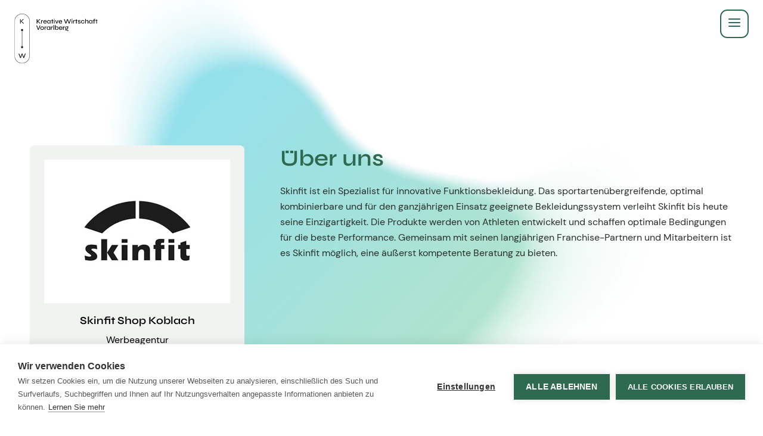

--- FILE ---
content_type: text/html; charset=UTF-8
request_url: https://kreative-wirtschaft-vorarlberg.at/agentur/skinfit-international-gmbh
body_size: 4348
content:
<!DOCTYPE html>
<html lang="de">
    <head><script src="https://cdn.cookiehub.eu/c2/c19f6973.js"></script>
<script type="text/javascript">
document.addEventListener("DOMContentLoaded", function(event) {
var cpm = {};
window.cookiehub.load(cpm);
});
</script>
<script>
  var _paq = window._paq = window._paq || [];
  _paq.push(['disableBrowserFeatureDetection']);
  _paq.push(['requireCookieConsent']);
  _paq.push(['trackPageView']);
  _paq.push(['enableLinkTracking']);
  (function() {
    var u="https://data.kreative-wirtschaft-vorarlberg.at/";
    _paq.push(['setTrackerUrl', u+'js/']);
    _paq.push(['setSiteId', '1']);
    var d=document, g=d.createElement('script'), s=d.getElementsByTagName('script')[0];
    g.async=true; g.src=u+'js/'; s.parentNode.insertBefore(g,s);
  })();
</script>

        <meta charset="utf-8">
        <meta http-equiv="X-UA-Compatible" content="IE=edge">
        <meta name="viewport" content="width=device-width, initial-scale=1, user-scalable=no, viewport-fit=cover">
        <meta name="mobile-web-app-capable" content="yes">

        <title>Skinfit International GmbH - WKO - Werbung und Fachkommunikation</title><meta name="robots" content="index,follow"/><link rel="canonical" href="https://kreative-wirtschaft-vorarlberg.at/agentur/skinfit-international-gmbh"/>
                        <meta name="revisit-after" content="2 days"/>
            
                        <meta name="language" content="de"/>
                                <meta name="publisher" content="Kreativwirtschaft Vorarlberg"/>
                                <meta name="author" content="WKO - Werbung und Fachkommunikation"/>
                                <meta name="copyright" content="WKO - Werbung und Fachkommunikation"/>
                                <meta name="audience" content="all"/>
                                <meta name="distribution" content="global"/>
                                <meta name="image" content="https://kreative-wirtschaft-vorarlberg.at/img/meta-image.png"/>
            
                        <meta name="DC.Title" content="Skinfit International GmbH"/>
                                <meta name="DC.Publisher" content="Kreativwirtschaft Vorarlberg"/>
                                <meta name="DC.Copyright" content="WKO - Werbung und Fachkommunikation"/>
            
                        <meta name="twitter:card" content="summary"/>
                                <meta name="twitter:url" content="https://kreative-wirtschaft-vorarlberg.at/agentur/skinfit-international-gmbh"/>
                                <meta name="twitter:title" content="Skinfit International GmbH"/>
                                            <meta name="twitter:image" content="https://kreative-wirtschaft-vorarlberg.at/img/meta-image.png"/>
            
                        <meta name="og:site_name" content="WKO - Werbung und Fachkommunikation"/>
                                <meta name="og:url" content="https://kreative-wirtschaft-vorarlberg.at/agentur/skinfit-international-gmbh"/>
                                <meta name="og:title" content="Skinfit International GmbH"/>
                                <meta name="og:image" content="https://kreative-wirtschaft-vorarlberg.at/img/meta-image.png"/>
                                <meta name="og:type" content="website"/>
                                            <meta name="og:locale" content="de"/>
                    
        <link rel="apple-touch-icon" sizes="180x180" href="/img/favicons/apple-touch-icon.png">
<link rel="icon" type="image/png" sizes="32x32" href="/img/favicons/favicon-32x32.png">
<link rel="icon" type="image/png" sizes="16x16" href="/img/favicons/favicon-16x16.png">
<link rel="manifest" href="/img/favicons/site.webmanifest">
<link rel="mask-icon" href="/img/favicons/safari-pinned-tab.svg" color="#2d6a4f">
<meta name="msapplication-TileColor" content="#ffffff">
<meta name="theme-color" content="#ffffff">
        
        <link rel="stylesheet" href="/build/website/css/main.9d506dd833ea6fa6bf4b.css"/>
    </head>
    <body>
            
<div id="nav-1" class="nav">
        <div class="nav__top-level js-nav__top-level">
        <div class="nav__top-level-container js-nav__top-level-container">
            <div class="nav-overlay__box">
                <div class="nav-overlay__box-title">Mitglieder-Login</div>

                
    <a href="/saml/login" class="is-login">
        <span>Anmeldung</span>
    </a>

            </div>

                            <ul class="nav-overlay__list-top-level">
                                            <li class="nav-overlay__list-top-level-item">
                            <a href="https://kreative-wirtschaft-vorarlberg.at/fachgruppe-und-mitglieder/kreativpreis-2025" class="is-page">Kreativpreis 2025</a>
                        </li>
                                            <li class="nav-overlay__list-top-level-item">
                            <a href="https://kreative-wirtschaft-vorarlberg.at/kontakt" class="is-page">Kontakt</a>
                        </li>
                                            <li class="nav-overlay__list-top-level-item">
                            <a href="https://kreative-wirtschaft-vorarlberg.at/aktuelles" class="is-page">Aktuelles</a>
                        </li>
                                            <li class="nav-overlay__list-top-level-item">
                            <a href="https://kreative-wirtschaft-vorarlberg.at/events" class="is-page">Events</a>
                        </li>
                                    </ul>
                    </div>
    </div>

    <div class="nav__container js-nav__container">
        <a href="https://kreative-wirtschaft-vorarlberg.at/" class="nav__logo js-nav__logo" title="Zur Startseite">
            <img class="nav__logo-img js-nav__logo-vertical" src="/img/logo-vertical.svg" alt="Logo Kreativwirtschaft Vorarlberg" width="216" height="129">
            <img class="nav__logo-img js-nav__logo-horizontal is-hidden" src="/img/logo-horizontal.svg" alt="Logo Kreativwirtschaft Vorarlberg" width="307" height="40">
        </a>

        <nav class="nav__main js-nav__main">
            <ul class="nav-overlay__list-main js-nav__main-container">
                                                                                                                    
                    <li class="nav-overlay__list-main-item has-children js-item">
                        <a href="https://kreative-wirtschaft-vorarlberg.at/service" class="js-item-link">Service</a>

                                                    <div class="nav-overlay__sub-container js-item-sub">
                                <ul class="nav-overlay__sub">
                                                                                                                                                            <li>
                                            <a  href="https://kreative-wirtschaft-vorarlberg.at/service/recht-und-gesetz">Recht &amp; Gesetz</a>
                                        </li>
                                                                                                                                                            <li>
                                            <a  href="https://kreative-wirtschaft-vorarlberg.at/service/finanzen-und-steuern">Finanzen &amp; Steuern</a>
                                        </li>
                                                                                                                                                            <li>
                                            <a  href="https://kreative-wirtschaft-vorarlberg.at/service/gruenden-und-werbeberufe">Gründen &amp; Werbeberufe</a>
                                        </li>
                                                                                                                                                            <li>
                                            <a  href="https://kreative-wirtschaft-vorarlberg.at/service/agenturleitfaden">Agenturleitfaden</a>
                                        </li>
                                                                    </ul>
                            </div>
                                            </li>
                                                                                                                    
                    <li class="nav-overlay__list-main-item js-item">
                        <a href="https://kreative-wirtschaft-vorarlberg.at/kreativwirtschaft-vorarlberg">Über Uns</a>

                                            </li>
                                                                                                                    
                    <li class="nav-overlay__list-main-item has-children js-item">
                        <a href="https://kreative-wirtschaft-vorarlberg.at/jobs-und-weiterbildung" class="js-item-link">Aus- &amp; Weiterbildung</a>

                                                    <div class="nav-overlay__sub-container js-item-sub">
                                <ul class="nav-overlay__sub">
                                                                                                                                                            <li>
                                            <a  href="https://kreative-wirtschaft-vorarlberg.at/jobs-und-weiterbildung/bildungsplus-foerderung">BildungsPlus Förderung</a>
                                        </li>
                                                                                                                                                            <li>
                                            <a  href="https://kreative-wirtschaft-vorarlberg.at/jobs-und-weiterbildung/lehre">Lehre</a>
                                        </li>
                                                                                                                                                            <li>
                                            <a  href="https://kreative-wirtschaft-vorarlberg.at/jobs-und-weiterbildung/weiterbildungen">Weiterbildungen</a>
                                        </li>
                                                                    </ul>
                            </div>
                                            </li>
                                                                                                                    
                    <li class="nav-overlay__list-main-item has-children js-item">
                        <a href="https://kreative-wirtschaft-vorarlberg.at/fachgruppe-und-mitglieder" class="js-item-link">Fachgruppe</a>

                                                    <div class="nav-overlay__sub-container js-item-sub">
                                <ul class="nav-overlay__sub">
                                                                                                                                                            <li>
                                            <a  href="https://kreative-wirtschaft-vorarlberg.at/fachgruppe-und-mitglieder/kreativpreis-2025">Kreativpreis 2025</a>
                                        </li>
                                                                                                                                                            <li>
                                            <a  href="https://kreative-wirtschaft-vorarlberg.at/fachgruppe-und-mitglieder/ausschuss">Ausschuss - wir für euch</a>
                                        </li>
                                                                                                                                                            <li>
                                            <a  href="https://kreative-wirtschaft-vorarlberg.at/fachgruppe-und-mitglieder/fachgruppenbuero">Fachgruppen-Büro</a>
                                        </li>
                                                                                                                                                            <li>
                                            <a  href="https://kreative-wirtschaft-vorarlberg.at/fachgruppe-und-mitglieder/mitglieder">Mitglieder</a>
                                        </li>
                                                                    </ul>
                            </div>
                                            </li>
                                                                                                                    
                    <li class="nav-overlay__list-main-item js-item nav-overlay__list-main-item--mobile-only">
                        <a href="https://kreative-wirtschaft-vorarlberg.at/fachgruppe-und-mitglieder/kreativpreis-2025">Kreativpreis</a>

                                            </li>
                            </ul>
        </nav>

        <button type="button"
                class="nav__button nav__button--opener js-opener"
                title="Navigation öffnen">
            <span>Menü</span>
        </button>

        


                            
            <a href="https://kreative-wirtschaft-vorarlberg.at/agenturfinder"
               class="nav__button nav__button--page js-button-page"
               title="Agentur Finder">Agentur Finder</a>
            </div>
</div>

<section id="nav-overlay" class="nav-overlay is-hidden">
    <nav class="nav-overlay__item js-nav-overlay__main-item"></nav>

    <div class="nav-overlay__item js-nav-overlay__item">
                    <div class="nav-overlay__box">
                                    <div class="nav-overlay__box-title">
                        Agentur gesucht?
                    </div>
                
                                    <p>Sie suchen eine Agentur oder Kreativen für Ihre individuelle Herausforderung. Hier finden Sie bestimmt den zu Ihnen passenden Profi!</p>
                
                                                    
                                                                    
                        <a href="https://kreative-wirtschaft-vorarlberg.at/agenturfinder">
                            <span>Zum Agenturfinder</span>
                        </a>
                                                </div>
        
        <div class="js-nav-overlay__top-level"></div>
    </div>

    <button type="button" class="nav-overlay__closer js-closer" title="Navigation schließen"></button>
</section>

            
    
                                        
        


    
        
            <video id="video-background-1" class="video-background" autoplay loop muted>
    <source src="/video/bubbles.mp4" type="video/mp4">
</video>

                <main id="animations-1">
                                        
        
    <section class="agency">
                
        <aside id="agency-facts-1" class="agency__facts">
                            <div class="agency__facts-logo">
                    <picture><source srcset="/uploads/media/528x528-inset/06/236-4924de0f-3ae3-4d98-849d-2c847cadb772.webp?v=1140-0" type="image/webp"><img alt="Logo 4924de0f-3ae3-4d98-849d-2c847cadb772.jpg" title="Logo 4924de0f-3ae3-4d98-849d-2c847cadb772.jpg" loading="lazy" src="/uploads/media/528x528-inset/06/236-4924de0f-3ae3-4d98-849d-2c847cadb772.jpg?v=1140-0" class="app-image"></picture>
                </div>
            
            <h1 class="agency__facts-title">Skinfit Shop Koblach</h1>

            <div class="agency__facts-text">
                                    <p>Werbeagentur</p>
                
                                    <a href="https://www.skinfit.eu" target="_blank">https://www.skinfit.eu</a><br>
                
                                    <a href="mailto:skinfit@skinfit.eu" target="_blank">skinfit@skinfit.eu</a><br>
                
                
                                    <p>Hinterfeld 1<br>6842, Koblach</p>
                            </div>

            
                            <div class="agency__box js-box">
                    <button type="button" class="agency__box-title js-box-toggler">
                        <span>Eckdaten</span>
                    </button>

                    <div class="agency__box-content js-content">
                        <ul>
                                                            <li><strong>Geschäftsführer</strong>  Werner Battisti</li>
                            
                            
                                                    </ul>
                    </div>
                </div>
            
            
                    </aside>

                <div id="agency-1" class="agency__content">
            <article class="js-article">
                                    <div class="agency__title">Über uns</div>

                                                            <p class="agency__text js-text">Skinfit ist ein Spezialist für innovative Funktionsbekleidung. Das sportartenübergreifende, optimal kombinierbare und für den ganzjährigen Einsatz geeignete Bekleidungssystem verleiht Skinfit bis heute seine Einzigartigkeit. Die Produkte werden von Athleten entwickelt und schaffen optimale Bedingungen für die beste Performance. Gemeinsam mit seinen langjährigen Franchise-Partnern und Mitarbeitern ist es Skinfit möglich, eine äußerst kompetente Beratung zu bieten.</p>

                    <button class="agency__text-opener js-text-opener">
                        <span>mehr lesen</span>
                    </button>
                
                                
                            </article>
        </div>
    </section>
            </main>
        

    

                        
        
    <footer class="footer footer--soft">
        <div class="footer-inner">
                            <div class="footer-column" itemscope itemtype="http://schema.org/PostalAddress">
                                            <div class="footer-column-title headline-four">
                            Kontakt
                        </div>
                    
                    <p>Fachgruppe Werbung und<br>Marktkommunikation<br> Wirtschaftskammer Vorarlberg<br> Wichnergasse 9 - 6800 Feldkirch</p><p><a href="mailto:kreative-wirtschaft-vorarlberg@wkv.at" target="_self">kreative-wirtschaft-vorarlberg@wkv.at</a></p><p><a target="_self" href="tel:+43 5522/305-247">+43 5522/305-247</a></p>
                </div>
            
                            <div class="footer-column">
                    <div class="footer-column-title headline-four">
                        Links
                    </div>

                    <ul>
                                                    
                            
                            <li>
                                <a href="https://kreative-wirtschaft-vorarlberg.at/agenturfinder">
                                    Agentur Finder
                                </a>
                            </li>
                                                    
                            
                            <li>
                                <a href="https://kreative-wirtschaft-vorarlberg.at/impressum">
                                    Impressum
                                </a>
                            </li>
                                                    
                            
                            <li>
                                <a href="https://kreative-wirtschaft-vorarlberg.at/datenschutz">
                                    Datenschutz
                                </a>
                            </li>
                                            </ul>
                </div>
            
                    </div>
    </footer>
        <div class="nav__sticky js-sticky-buttons"></div>

    <a href="https://www.wko.at/branchen/vbg/information-consulting/werbung-marktkommunikation/start.html" target="_blank" class="sticky-bar">
    <div class="sticky-bar__content">
        Werbung &amp; Marktkommunikation

        <img src="/img/wko-logo.png"
             alt="Wirtschaftskammer Österreich"
             width="100"
             height="24">
    </div>
</a>

                        <script src="/build/website/js/main.91d77e01370a1e815782.js"></script>

            <script>web.startComponents([{"name":"nav","id":"nav-1","options":{}},{"name":"nav-overlay","id":"nav-overlay","options":{"id":"nav-overlay"}},{"name":"video-background","id":"video-background-1","options":{}},{"name":"animations","id":"animations-1","options":{}},{"name":"agency-facts","id":"agency-facts-1","options":{"overlayCloseText":"Overlay schlie\u00dfen (Esc)","overlayLoadingText":"Bild wird geladen ..."}},{"name":"agency","id":"agency-1","options":{}}]);</script>
            </body>
</html>


--- FILE ---
content_type: text/css
request_url: https://kreative-wirtschaft-vorarlberg.at/build/website/css/main.9d506dd833ea6fa6bf4b.css
body_size: 54521
content:
/* Magnific Popup CSS */
.mfp-bg {
  top: 0;
  left: 0;
  width: 100%;
  height: 100%;
  z-index: 1042;
  overflow: hidden;
  position: fixed;
  background: #0b0b0b;
  opacity: 0.8; }

.mfp-wrap {
  top: 0;
  left: 0;
  width: 100%;
  height: 100%;
  z-index: 1043;
  position: fixed;
  outline: none !important;
  -webkit-backface-visibility: hidden; }

.mfp-container {
  text-align: center;
  position: absolute;
  width: 100%;
  height: 100%;
  left: 0;
  top: 0;
  padding: 0 8px;
  box-sizing: border-box; }

.mfp-container:before {
  content: '';
  display: inline-block;
  height: 100%;
  vertical-align: middle; }

.mfp-align-top .mfp-container:before {
  display: none; }

.mfp-content {
  position: relative;
  display: inline-block;
  vertical-align: middle;
  margin: 0 auto;
  text-align: left;
  z-index: 1045; }

.mfp-inline-holder .mfp-content,
.mfp-ajax-holder .mfp-content {
  width: 100%;
  cursor: auto; }

.mfp-ajax-cur {
  cursor: progress; }

.mfp-zoom-out-cur, .mfp-zoom-out-cur .mfp-image-holder .mfp-close {
  cursor: -moz-zoom-out;
  cursor: -webkit-zoom-out;
  cursor: zoom-out; }

.mfp-zoom {
  cursor: pointer;
  cursor: -webkit-zoom-in;
  cursor: -moz-zoom-in;
  cursor: zoom-in; }

.mfp-auto-cursor .mfp-content {
  cursor: auto; }

.mfp-close,
.mfp-arrow,
.mfp-preloader,
.mfp-counter {
  -webkit-user-select: none;
  -moz-user-select: none;
  user-select: none; }

.mfp-loading.mfp-figure {
  display: none; }

.mfp-hide {
  display: none !important; }

.mfp-preloader {
  color: #CCC;
  position: absolute;
  top: 50%;
  width: auto;
  text-align: center;
  margin-top: -0.8em;
  left: 8px;
  right: 8px;
  z-index: 1044; }
  .mfp-preloader a {
    color: #CCC; }
    .mfp-preloader a:hover {
      color: #FFF; }

.mfp-s-ready .mfp-preloader {
  display: none; }

.mfp-s-error .mfp-content {
  display: none; }

button.mfp-close,
button.mfp-arrow {
  overflow: visible;
  cursor: pointer;
  background: transparent;
  border: 0;
  -webkit-appearance: none;
  display: block;
  outline: none;
  padding: 0;
  z-index: 1046;
  box-shadow: none;
  touch-action: manipulation; }

button::-moz-focus-inner {
  padding: 0;
  border: 0; }

.mfp-close {
  width: 44px;
  height: 44px;
  line-height: 44px;
  position: absolute;
  right: 0;
  top: 0;
  text-decoration: none;
  text-align: center;
  opacity: 0.65;
  padding: 0 0 18px 10px;
  color: #FFF;
  font-style: normal;
  font-size: 28px;
  font-family: Arial, Baskerville, monospace; }
  .mfp-close:hover,
  .mfp-close:focus {
    opacity: 1; }
  .mfp-close:active {
    top: 1px; }

.mfp-close-btn-in .mfp-close {
  color: #333; }

.mfp-image-holder .mfp-close,
.mfp-iframe-holder .mfp-close {
  color: #FFF;
  right: -6px;
  text-align: right;
  padding-right: 6px;
  width: 100%; }

.mfp-counter {
  position: absolute;
  top: 0;
  right: 0;
  color: #CCC;
  font-size: 12px;
  line-height: 18px;
  white-space: nowrap; }

.mfp-arrow {
  position: absolute;
  opacity: 0.65;
  margin: 0;
  top: 50%;
  margin-top: -55px;
  padding: 0;
  width: 90px;
  height: 110px;
  -webkit-tap-highlight-color: transparent; }
  .mfp-arrow:active {
    margin-top: -54px; }
  .mfp-arrow:hover,
  .mfp-arrow:focus {
    opacity: 1; }
  .mfp-arrow:before,
  .mfp-arrow:after {
    content: '';
    display: block;
    width: 0;
    height: 0;
    position: absolute;
    left: 0;
    top: 0;
    margin-top: 35px;
    margin-left: 35px;
    border: medium inset transparent; }
  .mfp-arrow:after {
    border-top-width: 13px;
    border-bottom-width: 13px;
    top: 8px; }
  .mfp-arrow:before {
    border-top-width: 21px;
    border-bottom-width: 21px;
    opacity: 0.7; }

.mfp-arrow-left {
  left: 0; }
  .mfp-arrow-left:after {
    border-right: 17px solid #FFF;
    margin-left: 31px; }
  .mfp-arrow-left:before {
    margin-left: 25px;
    border-right: 27px solid #3F3F3F; }

.mfp-arrow-right {
  right: 0; }
  .mfp-arrow-right:after {
    border-left: 17px solid #FFF;
    margin-left: 39px; }
  .mfp-arrow-right:before {
    border-left: 27px solid #3F3F3F; }

.mfp-iframe-holder {
  padding-top: 40px;
  padding-bottom: 40px; }
  .mfp-iframe-holder .mfp-content {
    line-height: 0;
    width: 100%;
    max-width: 900px; }
  .mfp-iframe-holder .mfp-close {
    top: -40px; }

.mfp-iframe-scaler {
  width: 100%;
  height: 0;
  overflow: hidden;
  padding-top: 56.25%; }
  .mfp-iframe-scaler iframe {
    position: absolute;
    display: block;
    top: 0;
    left: 0;
    width: 100%;
    height: 100%;
    box-shadow: 0 0 8px rgba(0, 0, 0, 0.6);
    background: #000; }

/* Main image in popup */
img.mfp-img {
  width: auto;
  max-width: 100%;
  height: auto;
  display: block;
  line-height: 0;
  box-sizing: border-box;
  padding: 40px 0 40px;
  margin: 0 auto; }

/* The shadow behind the image */
.mfp-figure {
  line-height: 0; }
  .mfp-figure:after {
    content: '';
    position: absolute;
    left: 0;
    top: 40px;
    bottom: 40px;
    display: block;
    right: 0;
    width: auto;
    height: auto;
    z-index: -1;
    box-shadow: 0 0 8px rgba(0, 0, 0, 0.6);
    background: #444; }
  .mfp-figure small {
    color: #BDBDBD;
    display: block;
    font-size: 12px;
    line-height: 14px; }
  .mfp-figure figure {
    margin: 0; }

.mfp-bottom-bar {
  margin-top: -36px;
  position: absolute;
  top: 100%;
  left: 0;
  width: 100%;
  cursor: auto; }

.mfp-title {
  text-align: left;
  line-height: 18px;
  color: #F3F3F3;
  word-wrap: break-word;
  padding-right: 36px; }

.mfp-image-holder .mfp-content {
  max-width: 100%; }

.mfp-gallery .mfp-image-holder .mfp-figure {
  cursor: pointer; }

@media screen and (max-width: 800px) and (orientation: landscape), screen and (max-height: 300px) {
  /**
       * Remove all paddings around the image on small screen
       */
  .mfp-img-mobile .mfp-image-holder {
    padding-left: 0;
    padding-right: 0; }
  .mfp-img-mobile img.mfp-img {
    padding: 0; }
  .mfp-img-mobile .mfp-figure:after {
    top: 0;
    bottom: 0; }
  .mfp-img-mobile .mfp-figure small {
    display: inline;
    margin-left: 5px; }
  .mfp-img-mobile .mfp-bottom-bar {
    background: rgba(0, 0, 0, 0.6);
    bottom: 0;
    margin: 0;
    top: auto;
    padding: 3px 5px;
    position: fixed;
    box-sizing: border-box; }
    .mfp-img-mobile .mfp-bottom-bar:empty {
      padding: 0; }
  .mfp-img-mobile .mfp-counter {
    right: 5px;
    top: 3px; }
  .mfp-img-mobile .mfp-close {
    top: 0;
    right: 0;
    width: 35px;
    height: 35px;
    line-height: 35px;
    background: rgba(0, 0, 0, 0.6);
    position: fixed;
    text-align: center;
    padding: 0; } }

@media all and (max-width: 900px) {
  .mfp-arrow {
    -webkit-transform: scale(0.75);
    transform: scale(0.75); }
  .mfp-arrow-left {
    -webkit-transform-origin: 0;
    transform-origin: 0; }
  .mfp-arrow-right {
    -webkit-transform-origin: 100%;
    transform-origin: 100%; }
  .mfp-container {
    padding-left: 6px;
    padding-right: 6px; } }

@font-face{font-display:swap;font-family:DM Sans;font-style:normal;font-weight:400;src:local(""),url(/fonts/dm-sans-v10-latin/dm-sans-v10-latin-regular.woff2) format("woff2"),url(/fonts/dm-sans-v10-latin/dm-sans-v10-latin-regular.woff) format("woff")}@font-face{font-display:swap;font-family:DM Sans;font-style:normal;font-weight:500;src:local(""),url(/fonts/dm-sans-v10-latin/dm-sans-v10-latin-500.woff2) format("woff2"),url(/fonts/dm-sans-v10-latin/dm-sans-v10-latin-500.woff) format("woff")}@font-face{font-display:swap;font-family:DM Sans;font-style:normal;font-weight:700;src:local(""),url(/fonts/dm-sans-v10-latin/dm-sans-v10-latin-700.woff2) format("woff2"),url(/fonts/dm-sans-v10-latin/dm-sans-v10-latin-700.woff) format("woff")}@font-face{font-display:swap;font-family:Syne;font-style:normal;font-weight:600;src:local(""),url(/fonts/syne-v12-latin/syne-v12-latin-600.woff2) format("woff2"),url(/fonts/syne-v12-latin/syne-v12-latin-600.woff) format("woff")}.agencies__table-row>div:first-child,.agencies__table-row>div:nth-child(2),.agency__title,.downloads-item-description,.hero__item-title,.news-slider__item-title{word-wrap:break-word;-webkit-hyphens:auto;-ms-hyphens:auto;hyphens:auto}.agencies__title,.agency__title,.hero__item-title,.news-slider__title--is-header{color:#2d6a4f;font-family:Syne,sans-serif;font-size:48px;font-weight:600;line-height:54px}@media only screen and (max-width:1280px){.agencies__title,.agency__title,.hero__item-title,.news-slider__title--is-header{font-size:38px;line-height:44px}}@media only screen and (max-width:767px){.agencies__title,.agency__title,.hero__item-title,.news-slider__title--is-header{font-size:30px;line-height:38px}}.agency__facts-title,.agency__reference figcaption,.dashboard__links-title{font-family:Syne,sans-serif;font-size:18px;font-weight:600;line-height:26px}.agency__filters::-webkit-scrollbar,.table-scroller__wrap::-webkit-scrollbar{display:none;scrollbar-width:none}a,abbr,acronym,address,applet,article,aside,audio,b,big,blockquote,body,canvas,caption,center,cite,code,dd,del,details,dfn,div,dl,dt,em,embed,fieldset,figcaption,figure,footer,form,h1,h2,h3,h4,h5,h6,header,hgroup,html,i,iframe,img,ins,kbd,label,legend,li,main,mark,menu,nav,object,ol,output,p,pre,q,ruby,s,samp,section,small,span,strike,strong,sub,summary,sup,table,tbody,td,tfoot,th,thead,time,tr,tt,u,ul,var,video{border:0;font-size:100%;font:inherit;margin:0;padding:0;vertical-align:baseline}article,aside,details,figcaption,figure,footer,header,hgroup,main,menu,nav,section{display:block}[hidden]{display:none}body{line-height:1}ol,ul{list-style:none}blockquote,q{quotes:none}blockquote:after,blockquote:before,q:after,q:before{content:"";content:none}table{border-collapse:collapse;border-spacing:0}.selectric-wrapper{cursor:pointer;position:relative}.selectric-responsive{width:100%}.selectric{background:#f8f8f8;border:1px solid #ddd;border-radius:0;overflow:hidden;position:relative}.selectric .label{color:#444;display:block;font-size:12px;height:38px;line-height:38px;margin:0 38px 0 10px;overflow:hidden;text-overflow:ellipsis;-webkit-user-select:none;-moz-user-select:none;-ms-user-select:none;user-select:none;white-space:nowrap}.form-width-last .selectric button,.selectric .button,.selectric .form-width-last button,.selectric .header-item-content-button,.selectric .login__form-submit{background-color:#f8f8f8;color:#bbb;display:block;height:38px;line-height:38px;font:0/0 a;*font:20px/38px Lucida Sans Unicode,Arial Unicode MS,Arial;position:absolute;right:0;text-align:center;top:0;width:38px}.form-width-last .selectric button:after,.selectric .button:after,.selectric .form-width-last button:after,.selectric .header-item-content-button:after,.selectric .login__form-submit:after{border:4px solid transparent;border-bottom:none;border-top-color:#bbb;bottom:0;content:" ";height:0;left:0;margin:auto;position:absolute;right:0;top:0;width:0}.selectric-focus .selectric{border-color:#aaa}.selectric-hover .selectric{border-color:#c4c4c4}.form-width-last .selectric-hover .selectric button,.selectric-hover .selectric .button,.selectric-hover .selectric .form-width-last button,.selectric-hover .selectric .header-item-content-button,.selectric-hover .selectric .login__form-submit{color:#a2a2a2}.form-width-last .selectric-hover .selectric button:after,.selectric-hover .selectric .button:after,.selectric-hover .selectric .form-width-last button:after,.selectric-hover .selectric .header-item-content-button:after,.selectric-hover .selectric .login__form-submit:after{border-top-color:#a2a2a2}.selectric-open{z-index:9999}.selectric-open .selectric{border-color:#c4c4c4}.selectric-open .selectric-items{display:block}.selectric-disabled{cursor:default;filter:alpha(opacity=50);opacity:.5;-webkit-user-select:none;-moz-user-select:none;-ms-user-select:none;user-select:none}.selectric-hide-select{height:0;overflow:hidden;position:relative;width:0}.selectric-hide-select select{left:-100%;position:absolute}.selectric-hide-select.selectric-is-native{height:100%;position:absolute;width:100%;z-index:10}.selectric-hide-select.selectric-is-native select{border:none;-webkit-box-sizing:border-box;box-sizing:border-box;height:100%;left:0;opacity:0;position:absolute;right:0;top:0;width:100%;z-index:1}.selectric-input{clip:rect(0,0,0,0)!important;background:none!important;border:none!important;*font:0/0 a!important;height:1px!important;left:0!important;margin:0!important;outline:none!important;overflow:hidden!important;padding:0!important;position:absolute!important;top:0!important;width:1px!important}.selectric-temp-show{display:block!important;position:absolute!important;visibility:hidden!important}.selectric-items{background:#f8f8f8;border:1px solid #c4c4c4;-webkit-box-shadow:0 0 10px -6px;box-shadow:0 0 10px -6px;display:none;left:0;position:absolute;top:100%;z-index:-1}.selectric-items .selectric-scroll{height:100%;overflow:auto}.selectric-above .selectric-items{bottom:100%;top:auto}.selectric-items li,.selectric-items ul{font-size:12px;line-height:20px;list-style:none;margin:0;min-height:20px;padding:0}.selectric-items li{color:#666;cursor:pointer;display:block;padding:10px}.selectric-items li.selected{background:#e0e0e0;color:#444}.selectric-items li.highlighted{background:#d0d0d0;color:#444}.selectric-items li:hover{background:#d5d5d5;color:#444}.selectric-items .disabled{background:none!important;color:#666!important;cursor:default!important;filter:alpha(opacity=50);opacity:.5}.selectric-items .disabled,.selectric-items .selectric-group .selectric-group-label{-webkit-user-select:none;-moz-user-select:none;-ms-user-select:none;user-select:none}.selectric-items .selectric-group .selectric-group-label{background:none;color:#444;cursor:default;font-weight:700;padding-left:10px}.selectric-items .selectric-group.disabled li{filter:alpha(opacity=100);opacity:1}.selectric-items .selectric-group li{padding-left:25px}.leaflet-image-layer,.leaflet-layer,.leaflet-marker-icon,.leaflet-marker-shadow,.leaflet-pane,.leaflet-pane>canvas,.leaflet-pane>svg,.leaflet-tile,.leaflet-tile-container,.leaflet-zoom-box{left:0;position:absolute;top:0}.leaflet-container{overflow:hidden}.leaflet-marker-icon,.leaflet-marker-shadow,.leaflet-tile{-webkit-user-drag:none;-webkit-user-select:none;-moz-user-select:none;-ms-user-select:none;user-select:none}.leaflet-tile::-moz-selection{background:transparent}.leaflet-tile::selection{background:transparent}.leaflet-safari .leaflet-tile{image-rendering:-webkit-optimize-contrast}.leaflet-safari .leaflet-tile-container{height:1600px;-webkit-transform-origin:0 0;width:1600px}.leaflet-marker-icon,.leaflet-marker-shadow{display:block}.leaflet-container .leaflet-marker-pane img,.leaflet-container .leaflet-overlay-pane svg,.leaflet-container .leaflet-shadow-pane img,.leaflet-container .leaflet-tile,.leaflet-container .leaflet-tile-pane img,.leaflet-container img.leaflet-image-layer{max-height:none!important;max-width:none!important}.leaflet-container.leaflet-touch-zoom{-ms-touch-action:pan-x pan-y;touch-action:pan-x pan-y}.leaflet-container.leaflet-touch-drag{-ms-touch-action:pinch-zoom;touch-action:none;touch-action:pinch-zoom}.leaflet-container.leaflet-touch-drag.leaflet-touch-zoom{-ms-touch-action:none;touch-action:none}.leaflet-container{-webkit-tap-highlight-color:transparent}.leaflet-container a{-webkit-tap-highlight-color:rgba(51,181,229,.4)}.leaflet-tile{-webkit-filter:inherit;filter:inherit;visibility:hidden}.leaflet-tile-loaded{visibility:inherit}.leaflet-zoom-box{-webkit-box-sizing:border-box;box-sizing:border-box;height:0;width:0;z-index:800}.leaflet-overlay-pane svg{-moz-user-select:none}.leaflet-pane{z-index:400}.leaflet-tile-pane{z-index:200}.leaflet-overlay-pane{z-index:400}.leaflet-shadow-pane{z-index:500}.leaflet-marker-pane{z-index:600}.leaflet-tooltip-pane{z-index:650}.leaflet-popup-pane{z-index:700}.leaflet-map-pane canvas{z-index:100}.leaflet-map-pane svg{z-index:200}.leaflet-vml-shape{height:1px;width:1px}.lvml{behavior:url(#default#VML);display:inline-block;position:absolute}.leaflet-control{pointer-events:visiblePainted;pointer-events:auto;position:relative;z-index:800}.leaflet-bottom,.leaflet-top{pointer-events:none;position:absolute;z-index:1000}.leaflet-top{top:0}.leaflet-right{right:0}.leaflet-bottom{bottom:0}.leaflet-left{left:0}.leaflet-control{clear:both;float:left}.leaflet-right .leaflet-control{float:right}.leaflet-top .leaflet-control{margin-top:10px}.leaflet-bottom .leaflet-control{margin-bottom:10px}.leaflet-left .leaflet-control{margin-left:10px}.leaflet-right .leaflet-control{margin-right:10px}.leaflet-fade-anim .leaflet-tile{will-change:opacity}.leaflet-fade-anim .leaflet-popup{opacity:0;-webkit-transition:opacity .2s linear;transition:opacity .2s linear}.leaflet-fade-anim .leaflet-map-pane .leaflet-popup{opacity:1}.leaflet-zoom-animated{-webkit-transform-origin:0 0;transform-origin:0 0}.leaflet-zoom-anim .leaflet-zoom-animated{-webkit-transition:-webkit-transform .25s cubic-bezier(0,0,.25,1);transition:-webkit-transform .25s cubic-bezier(0,0,.25,1);transition:transform .25s cubic-bezier(0,0,.25,1);transition:transform .25s cubic-bezier(0,0,.25,1),-webkit-transform .25s cubic-bezier(0,0,.25,1);will-change:transform}.leaflet-pan-anim .leaflet-tile,.leaflet-zoom-anim .leaflet-tile{-webkit-transition:none;transition:none}.leaflet-zoom-anim .leaflet-zoom-hide{visibility:hidden}.leaflet-interactive{cursor:pointer}.leaflet-grab{cursor:-webkit-grab;cursor:grab}.leaflet-crosshair,.leaflet-crosshair .leaflet-interactive{cursor:crosshair}.leaflet-control,.leaflet-popup-pane{cursor:auto}.leaflet-dragging .leaflet-grab,.leaflet-dragging .leaflet-grab .leaflet-interactive,.leaflet-dragging .leaflet-marker-draggable{cursor:move;cursor:-webkit-grabbing;cursor:grabbing}.leaflet-image-layer,.leaflet-marker-icon,.leaflet-marker-shadow,.leaflet-pane>svg path,.leaflet-tile-container{pointer-events:none}.leaflet-image-layer.leaflet-interactive,.leaflet-marker-icon.leaflet-interactive,.leaflet-pane>svg path.leaflet-interactive,svg.leaflet-image-layer.leaflet-interactive path{pointer-events:visiblePainted;pointer-events:auto}.leaflet-container{background:#ddd;outline:0}.leaflet-container a{color:#0078a8}.leaflet-container a.leaflet-active{outline:2px solid orange}.leaflet-zoom-box{background:hsla(0,0%,100%,.5);border:2px dotted #38f}.leaflet-container{font:12px/1.5 Helvetica Neue,Arial,Helvetica,sans-serif}.leaflet-bar{border-radius:4px;-webkit-box-shadow:0 1px 5px rgba(0,0,0,.65);box-shadow:0 1px 5px rgba(0,0,0,.65)}.leaflet-bar a,.leaflet-bar a:hover{background-color:#fff;border-bottom:1px solid #ccc;color:#000;display:block;height:26px;line-height:26px;text-align:center;text-decoration:none;width:26px}.leaflet-bar a,.leaflet-control-layers-toggle{background-position:50% 50%;background-repeat:no-repeat;display:block}.leaflet-bar a:hover{background-color:#f4f4f4}.leaflet-bar a:first-child{border-top-left-radius:4px;border-top-right-radius:4px}.leaflet-bar a:last-child{border-bottom:none;border-bottom-left-radius:4px;border-bottom-right-radius:4px}.leaflet-bar a.leaflet-disabled{background-color:#f4f4f4;color:#bbb;cursor:default}.leaflet-touch .leaflet-bar a{height:30px;line-height:30px;width:30px}.leaflet-touch .leaflet-bar a:first-child{border-top-left-radius:2px;border-top-right-radius:2px}.leaflet-touch .leaflet-bar a:last-child{border-bottom-left-radius:2px;border-bottom-right-radius:2px}.leaflet-control-zoom-in,.leaflet-control-zoom-out{font:700 18px Lucida Console,Monaco,monospace;text-indent:1px}.leaflet-touch .leaflet-control-zoom-in,.leaflet-touch .leaflet-control-zoom-out{font-size:22px}.leaflet-control-layers{background:#fff;border-radius:5px;-webkit-box-shadow:0 1px 5px rgba(0,0,0,.4);box-shadow:0 1px 5px rgba(0,0,0,.4)}.leaflet-control-layers-toggle{height:36px;width:36px}.leaflet-retina .leaflet-control-layers-toggle{background-size:26px 26px}.leaflet-touch .leaflet-control-layers-toggle{height:44px;width:44px}.leaflet-control-layers .leaflet-control-layers-list,.leaflet-control-layers-expanded .leaflet-control-layers-toggle{display:none}.leaflet-control-layers-expanded .leaflet-control-layers-list{display:block;position:relative}.leaflet-control-layers-expanded{background:#fff;color:#333;padding:6px 10px 6px 6px}.leaflet-control-layers-scrollbar{overflow-x:hidden;overflow-y:scroll;padding-right:5px}.leaflet-control-layers-selector{margin-top:2px;position:relative;top:1px}.leaflet-control-layers label{display:block}.leaflet-control-layers-separator{border-top:1px solid #ddd;height:0;margin:5px -10px 5px -6px}.leaflet-container .leaflet-control-attribution{background:#fff;background:hsla(0,0%,100%,.7);margin:0}.leaflet-control-attribution,.leaflet-control-scale-line{color:#333;padding:0 5px}.leaflet-control-attribution a{text-decoration:none}.leaflet-control-attribution a:hover{text-decoration:underline}.leaflet-container .leaflet-control-attribution,.leaflet-container .leaflet-control-scale{font-size:11px}.leaflet-left .leaflet-control-scale{margin-left:5px}.leaflet-bottom .leaflet-control-scale{margin-bottom:5px}.leaflet-control-scale-line{background:#fff;background:hsla(0,0%,100%,.5);border:2px solid #777;border-top:none;-webkit-box-sizing:border-box;box-sizing:border-box;font-size:11px;line-height:1.1;overflow:hidden;padding:2px 5px 1px;white-space:nowrap}.leaflet-control-scale-line:not(:first-child){border-bottom:none;border-top:2px solid #777;margin-top:-2px}.leaflet-control-scale-line:not(:first-child):not(:last-child){border-bottom:2px solid #777}.leaflet-touch .leaflet-bar,.leaflet-touch .leaflet-control-attribution,.leaflet-touch .leaflet-control-layers{-webkit-box-shadow:none;box-shadow:none}.leaflet-touch .leaflet-bar,.leaflet-touch .leaflet-control-layers{background-clip:padding-box;border:2px solid rgba(0,0,0,.2)}.leaflet-popup{margin-bottom:20px;position:absolute;text-align:center}.leaflet-popup-content-wrapper{border-radius:12px;padding:1px;text-align:left}.leaflet-popup-content{line-height:1.4;margin:13px 19px}.leaflet-popup-content p{margin:18px 0}.leaflet-popup-tip-container{height:20px;left:50%;margin-left:-20px;overflow:hidden;pointer-events:none;position:absolute;width:40px}.leaflet-popup-tip{height:17px;margin:-10px auto 0;padding:1px;-webkit-transform:rotate(45deg);transform:rotate(45deg);width:17px}.leaflet-popup-content-wrapper,.leaflet-popup-tip{background:#fff;-webkit-box-shadow:0 3px 14px rgba(0,0,0,.4);box-shadow:0 3px 14px rgba(0,0,0,.4);color:#333}.leaflet-container a.leaflet-popup-close-button{background:transparent;border:none;color:#c3c3c3;font:16px/14px Tahoma,Verdana,sans-serif;font-weight:700;height:14px;padding:4px 4px 0 0;position:absolute;right:0;text-align:center;text-decoration:none;top:0;width:18px}.leaflet-container a.leaflet-popup-close-button:hover{color:#999}.leaflet-popup-scrolled{border-bottom:1px solid #ddd;border-top:1px solid #ddd;overflow:auto}.leaflet-oldie .leaflet-popup-content-wrapper{-ms-zoom:1}.leaflet-oldie .leaflet-popup-tip{-ms-filter:"progid:DXImageTransform.Microsoft.Matrix(M11=0.70710678, M12=0.70710678, M21=-0.70710678, M22=0.70710678)";-webkit-filter:progid:dximagetransform.microsoft.matrix(m11=0.70710678,m12=0.70710678,m21=-0.70710678,m22=0.70710678);filter:progid:dximagetransform.microsoft.matrix(m11=0.70710678,m12=0.70710678,m21=-0.70710678,m22=0.70710678);margin:0 auto;width:24px}.leaflet-oldie .leaflet-popup-tip-container{margin-top:-1px}.leaflet-oldie .leaflet-control-layers,.leaflet-oldie .leaflet-control-zoom,.leaflet-oldie .leaflet-popup-content-wrapper,.leaflet-oldie .leaflet-popup-tip{border:1px solid #999}.leaflet-div-icon{background:#fff;border:1px solid #666}.leaflet-tooltip{background-color:#fff;border:1px solid #fff;border-radius:3px;-webkit-box-shadow:0 1px 3px rgba(0,0,0,.4);box-shadow:0 1px 3px rgba(0,0,0,.4);color:#222;padding:6px;pointer-events:none;position:absolute;-webkit-user-select:none;-moz-user-select:none;-ms-user-select:none;user-select:none;white-space:nowrap}.leaflet-tooltip.leaflet-clickable{cursor:pointer;pointer-events:auto}.leaflet-tooltip-bottom:before,.leaflet-tooltip-left:before,.leaflet-tooltip-right:before,.leaflet-tooltip-top:before{background:transparent;border:6px solid transparent;content:"";pointer-events:none;position:absolute}.leaflet-tooltip-bottom{margin-top:6px}.leaflet-tooltip-top{margin-top:-6px}.leaflet-tooltip-bottom:before,.leaflet-tooltip-top:before{left:50%;margin-left:-6px}.leaflet-tooltip-top:before{border-top-color:#fff;bottom:0;margin-bottom:-12px}.leaflet-tooltip-bottom:before{border-bottom-color:#fff;margin-left:-6px;margin-top:-12px;top:0}.leaflet-tooltip-left{margin-left:-6px}.leaflet-tooltip-right{margin-left:6px}.leaflet-tooltip-left:before,.leaflet-tooltip-right:before{margin-top:-6px;top:50%}.leaflet-tooltip-left:before{border-left-color:#fff;margin-right:-12px;right:0}.leaflet-tooltip-right:before{border-right-color:#fff;left:0;margin-left:-12px}@-webkit-keyframes leaflet-gestures-fadein{0%{opacity:0}to{opacity:1}}@keyframes leaflet-gestures-fadein{0%{opacity:0}to{opacity:1}}.leaflet-container:after{-webkit-box-pack:center;-ms-flex-pack:center;-webkit-box-align:center;-ms-flex-align:center;align-items:center;-webkit-animation:leaflet-gestures-fadein .8s backwards;animation:leaflet-gestures-fadein .8s backwards;background:rgba(0,0,0,.5);bottom:0;color:#fff;display:-webkit-box;display:-ms-flexbox;display:flex;font-family:Roboto,Arial,sans-serif;font-size:22px;justify-content:center;left:0;padding:15px;pointer-events:none;position:absolute;right:0;top:0;z-index:461}.leaflet-gesture-handling-scroll-warning:after,.leaflet-gesture-handling-touch-warning:after{-webkit-animation:leaflet-gestures-fadein .8s forwards;animation:leaflet-gestures-fadein .8s forwards}.leaflet-gesture-handling-touch-warning:after{content:attr(data-gesture-handling-touch-content)}.leaflet-gesture-handling-scroll-warning:after{content:attr(data-gesture-handling-scroll-content)}@-webkit-keyframes bounceUp{0%,to{-webkit-transform:translateY(0);transform:translateY(0)}56%{-webkit-transform:translateY(5px);transform:translateY(5px)}}@keyframes bounceUp{0%,to{-webkit-transform:translateY(0);transform:translateY(0)}56%{-webkit-transform:translateY(5px);transform:translateY(5px)}}@-webkit-keyframes bounce{0%,to{-webkit-transform:translateX(0);transform:translateX(0)}56%{-webkit-transform:translateX(4px);transform:translateX(4px)}}@keyframes bounce{0%,to{-webkit-transform:translateX(0);transform:translateX(0)}56%{-webkit-transform:translateX(4px);transform:translateX(4px)}}@-webkit-keyframes linkHoverAnimation{0%{background-position:100% 100%;background-size:100% 1px}50%{background-position:100% 100%;background-size:0 1px}51%{background-position:0 100%;background-size:0 1px}to{background-position:0 100%;background-size:100% 1px}}@keyframes linkHoverAnimation{0%{background-position:100% 100%;background-size:100% 1px}50%{background-position:100% 100%;background-size:0 1px}51%{background-position:0 100%;background-size:0 1px}to{background-position:0 100%;background-size:100% 1px}}.fade-up{opacity:0;-webkit-transform:translateY(22px);transform:translateY(22px);-webkit-transition:opacity 1s cubic-bezier(.25,.46,.45,.94),-webkit-transform 1s cubic-bezier(.25,.46,.45,.94);transition:opacity 1s cubic-bezier(.25,.46,.45,.94),-webkit-transform 1s cubic-bezier(.25,.46,.45,.94);transition:opacity 1s cubic-bezier(.25,.46,.45,.94),transform 1s cubic-bezier(.25,.46,.45,.94);transition:opacity 1s cubic-bezier(.25,.46,.45,.94),transform 1s cubic-bezier(.25,.46,.45,.94),-webkit-transform 1s cubic-bezier(.25,.46,.45,.94)}.fade-up.run-animation{opacity:1;-webkit-transform:translateY(0);transform:translateY(0)}.fade-in{opacity:0;-webkit-transition:opacity 1s ease-in;transition:opacity 1s ease-in}.fade-in.run-animation{opacity:1}.block--bright,.cards--bright,.event-detail-overview--bright,.event-header--bright,.events-calendar-popup--bright,.events-outer--bright,.overview--bright{background-color:#fff}.block--bright [class*=headline-],.cards--bright [class*=headline-],.event-detail-overview--bright [class*=headline-],.event-header--bright [class*=headline-],.events-calendar-popup--bright [class*=headline-],.events-outer--bright [class*=headline-],.overview--bright [class*=headline-]{color:#181b18}.block--bright .small-text,.block--bright .text,.block--bright .tiny-text,.cards--bright .small-text,.cards--bright .text,.cards--bright .tiny-text,.event-detail-overview--bright .small-text,.event-detail-overview--bright .text,.event-detail-overview--bright .tiny-text,.event-header--bright .small-text,.event-header--bright .text,.event-header--bright .tiny-text,.events-calendar-popup--bright .small-text,.events-calendar-popup--bright .text,.events-calendar-popup--bright .tiny-text,.events-outer--bright .small-text,.events-outer--bright .text,.events-outer--bright .tiny-text,.overview--bright .small-text,.overview--bright .text,.overview--bright .tiny-text{color:#2a2f2b}.block--bright .small-text a,.block--bright .text a,.block--bright .tiny-text a,.cards--bright .small-text a,.cards--bright .text a,.cards--bright .tiny-text a,.event-detail-overview--bright .small-text a,.event-detail-overview--bright .text a,.event-detail-overview--bright .tiny-text a,.event-header--bright .small-text a,.event-header--bright .text a,.event-header--bright .tiny-text a,.events-calendar-popup--bright .small-text a,.events-calendar-popup--bright .text a,.events-calendar-popup--bright .tiny-text a,.events-outer--bright .small-text a,.events-outer--bright .text a,.events-outer--bright .tiny-text a,.overview--bright .small-text a,.overview--bright .text a,.overview--bright .tiny-text a{background:-webkit-gradient(linear,left top,left bottom,from(#2d6a4f),to(#2d6a4f)) no-repeat 0 100%;background:linear-gradient(#2d6a4f,#2d6a4f) no-repeat 0 100%;background-size:100% 1px;color:#2d6a4f;display:inline}.block--bright .small-text a:focus,.block--bright .text a:focus,.block--bright .tiny-text a:focus,.cards--bright .small-text a:focus,.cards--bright .text a:focus,.cards--bright .tiny-text a:focus,.event-detail-overview--bright .small-text a:focus,.event-detail-overview--bright .text a:focus,.event-detail-overview--bright .tiny-text a:focus,.event-header--bright .small-text a:focus,.event-header--bright .text a:focus,.event-header--bright .tiny-text a:focus,.events-calendar-popup--bright .small-text a:focus,.events-calendar-popup--bright .text a:focus,.events-calendar-popup--bright .tiny-text a:focus,.events-outer--bright .small-text a:focus,.events-outer--bright .text a:focus,.events-outer--bright .tiny-text a:focus,.no-touchevents .block--bright .small-text a:hover,.no-touchevents .block--bright .text a:hover,.no-touchevents .block--bright .tiny-text a:hover,.no-touchevents .cards--bright .small-text a:hover,.no-touchevents .cards--bright .text a:hover,.no-touchevents .cards--bright .tiny-text a:hover,.no-touchevents .event-detail-overview--bright .small-text a:hover,.no-touchevents .event-detail-overview--bright .text a:hover,.no-touchevents .event-detail-overview--bright .tiny-text a:hover,.no-touchevents .event-header--bright .small-text a:hover,.no-touchevents .event-header--bright .text a:hover,.no-touchevents .event-header--bright .tiny-text a:hover,.no-touchevents .events-calendar-popup--bright .small-text a:hover,.no-touchevents .events-calendar-popup--bright .text a:hover,.no-touchevents .events-calendar-popup--bright .tiny-text a:hover,.no-touchevents .events-outer--bright .small-text a:hover,.no-touchevents .events-outer--bright .text a:hover,.no-touchevents .events-outer--bright .tiny-text a:hover,.no-touchevents .overview--bright .small-text a:hover,.no-touchevents .overview--bright .text a:hover,.no-touchevents .overview--bright .tiny-text a:hover,.overview--bright .small-text a:focus,.overview--bright .text a:focus,.overview--bright .tiny-text a:focus{-webkit-animation-duration:.5s;animation-duration:.5s;-webkit-animation-name:linkHoverAnimation;animation-name:linkHoverAnimation}.block--bright .meta,.cards--bright .meta,.event-detail-overview--bright .meta,.event-header--bright .meta,.events-calendar-popup--bright .meta,.events-outer--bright .meta,.overview--bright .meta{color:#555e56}.block--bright .link,.block--bright p a,.cards--bright .link,.cards--bright p a,.event-detail-overview--bright .link,.event-detail-overview--bright p a,.event-header--bright .link,.event-header--bright p a,.events-calendar-popup--bright .link,.events-calendar-popup--bright p a,.events-outer--bright .link,.events-outer--bright p a,.overview--bright .link,.overview--bright p a{background:-webkit-gradient(linear,left top,left bottom,from(#2d6a4f),to(#2d6a4f)) no-repeat 0 100%;background:linear-gradient(#2d6a4f,#2d6a4f) no-repeat 0 100%;background-size:100% 1px;color:#2d6a4f;display:inline}.block--bright .link:focus,.block--bright p a:focus,.cards--bright .link:focus,.cards--bright p a:focus,.event-detail-overview--bright .link:focus,.event-detail-overview--bright p a:focus,.event-header--bright .link:focus,.event-header--bright p a:focus,.events-calendar-popup--bright .link:focus,.events-calendar-popup--bright p a:focus,.events-outer--bright .link:focus,.events-outer--bright p a:focus,.no-touchevents .block--bright .link:hover,.no-touchevents .block--bright p a:hover,.no-touchevents .cards--bright .link:hover,.no-touchevents .cards--bright p a:hover,.no-touchevents .event-detail-overview--bright .link:hover,.no-touchevents .event-detail-overview--bright p a:hover,.no-touchevents .event-header--bright .link:hover,.no-touchevents .event-header--bright p a:hover,.no-touchevents .events-calendar-popup--bright .link:hover,.no-touchevents .events-calendar-popup--bright p a:hover,.no-touchevents .events-outer--bright .link:hover,.no-touchevents .events-outer--bright p a:hover,.no-touchevents .overview--bright .link:hover,.no-touchevents .overview--bright p a:hover,.overview--bright .link:focus,.overview--bright p a:focus{-webkit-animation-duration:.5s;animation-duration:.5s;-webkit-animation-name:linkHoverAnimation;animation-name:linkHoverAnimation}.block--bright .button,.block--bright .form-width-last button,.block--bright .header-item-content-button,.block--bright .login__form-submit,.cards--bright .button,.cards--bright .form-width-last button,.cards--bright .header-item-content-button,.cards--bright .login__form-submit,.event-detail-overview--bright .button,.event-detail-overview--bright .form-width-last button,.event-detail-overview--bright .header-item-content-button,.event-detail-overview--bright .login__form-submit,.event-header--bright .button,.event-header--bright .form-width-last button,.event-header--bright .header-item-content-button,.event-header--bright .login__form-submit,.events-calendar-popup--bright .button,.events-calendar-popup--bright .form-width-last button,.events-calendar-popup--bright .header-item-content-button,.events-calendar-popup--bright .login__form-submit,.events-outer--bright .button,.events-outer--bright .form-width-last button,.events-outer--bright .header-item-content-button,.events-outer--bright .login__form-submit,.form-width-last .block--bright button,.form-width-last .cards--bright button,.form-width-last .event-detail-overview--bright button,.form-width-last .event-header--bright button,.form-width-last .events-calendar-popup--bright button,.form-width-last .events-outer--bright button,.form-width-last .overview--bright button,.overview--bright .button,.overview--bright .form-width-last button,.overview--bright .header-item-content-button,.overview--bright .login__form-submit{border:1px solid #2d6a4f;color:#2d6a4f}.block--bright .button:hover,.block--bright .form-width-last button:hover,.block--bright .header-item-content-button:hover,.block--bright .login__form-submit:hover,.cards--bright .button:hover,.cards--bright .form-width-last button:hover,.cards--bright .header-item-content-button:hover,.cards--bright .login__form-submit:hover,.event-detail-overview--bright .button:hover,.event-detail-overview--bright .form-width-last button:hover,.event-detail-overview--bright .header-item-content-button:hover,.event-detail-overview--bright .login__form-submit:hover,.event-header--bright .button:hover,.event-header--bright .form-width-last button:hover,.event-header--bright .header-item-content-button:hover,.event-header--bright .login__form-submit:hover,.events-calendar-popup--bright .button:hover,.events-calendar-popup--bright .form-width-last button:hover,.events-calendar-popup--bright .header-item-content-button:hover,.events-calendar-popup--bright .login__form-submit:hover,.events-outer--bright .button:hover,.events-outer--bright .form-width-last button:hover,.events-outer--bright .header-item-content-button:hover,.events-outer--bright .login__form-submit:hover,.form-width-last .block--bright button:hover,.form-width-last .cards--bright button:hover,.form-width-last .event-detail-overview--bright button:hover,.form-width-last .event-header--bright button:hover,.form-width-last .events-calendar-popup--bright button:hover,.form-width-last .events-outer--bright button:hover,.form-width-last .overview--bright button:hover,.overview--bright .button:hover,.overview--bright .form-width-last button:hover,.overview--bright .header-item-content-button:hover,.overview--bright .login__form-submit:hover{background:#2d6a4f;color:#fff}.block--bright .slick-dots li button:before,.cards--bright .slick-dots li button:before,.event-detail-overview--bright .slick-dots li button:before,.event-header--bright .slick-dots li button:before,.events-calendar-popup--bright .slick-dots li button:before,.events-outer--bright .slick-dots li button:before,.overview--bright .slick-dots li button:before{background:#555e56}.block--bright .slick-dots .slick-active button:before,.cards--bright .slick-dots .slick-active button:before,.event-detail-overview--bright .slick-dots .slick-active button:before,.event-header--bright .slick-dots .slick-active button:before,.events-calendar-popup--bright .slick-dots .slick-active button:before,.events-outer--bright .slick-dots .slick-active button:before,.overview--bright .slick-dots .slick-active button:before{background:#2d6a4f}.block--soft,.cards--soft,.event-detail-overview--soft,.event-header--soft,.events-calendar-popup--soft,.events-outer--soft,.overview--soft{background-color:#f1f3f1}.block--soft [class*=headline-],.cards--soft [class*=headline-],.event-detail-overview--soft [class*=headline-],.event-header--soft [class*=headline-],.events-calendar-popup--soft [class*=headline-],.events-outer--soft [class*=headline-],.overview--soft [class*=headline-]{color:#181b18}.block--soft .small-text,.block--soft .text,.block--soft .tiny-text,.cards--soft .small-text,.cards--soft .text,.cards--soft .tiny-text,.event-detail-overview--soft .small-text,.event-detail-overview--soft .text,.event-detail-overview--soft .tiny-text,.event-header--soft .small-text,.event-header--soft .text,.event-header--soft .tiny-text,.events-calendar-popup--soft .small-text,.events-calendar-popup--soft .text,.events-calendar-popup--soft .tiny-text,.events-outer--soft .small-text,.events-outer--soft .text,.events-outer--soft .tiny-text,.overview--soft .small-text,.overview--soft .text,.overview--soft .tiny-text{color:#2a2f2b}.block--soft .small-text a,.block--soft .text a,.block--soft .tiny-text a,.cards--soft .small-text a,.cards--soft .text a,.cards--soft .tiny-text a,.event-detail-overview--soft .small-text a,.event-detail-overview--soft .text a,.event-detail-overview--soft .tiny-text a,.event-header--soft .small-text a,.event-header--soft .text a,.event-header--soft .tiny-text a,.events-calendar-popup--soft .small-text a,.events-calendar-popup--soft .text a,.events-calendar-popup--soft .tiny-text a,.events-outer--soft .small-text a,.events-outer--soft .text a,.events-outer--soft .tiny-text a,.overview--soft .small-text a,.overview--soft .text a,.overview--soft .tiny-text a{background:-webkit-gradient(linear,left top,left bottom,from(#2d6a4f),to(#2d6a4f)) no-repeat 0 100%;background:linear-gradient(#2d6a4f,#2d6a4f) no-repeat 0 100%;background-size:100% 1px;color:#2d6a4f;display:inline}.block--soft .small-text a:focus,.block--soft .text a:focus,.block--soft .tiny-text a:focus,.cards--soft .small-text a:focus,.cards--soft .text a:focus,.cards--soft .tiny-text a:focus,.event-detail-overview--soft .small-text a:focus,.event-detail-overview--soft .text a:focus,.event-detail-overview--soft .tiny-text a:focus,.event-header--soft .small-text a:focus,.event-header--soft .text a:focus,.event-header--soft .tiny-text a:focus,.events-calendar-popup--soft .small-text a:focus,.events-calendar-popup--soft .text a:focus,.events-calendar-popup--soft .tiny-text a:focus,.events-outer--soft .small-text a:focus,.events-outer--soft .text a:focus,.events-outer--soft .tiny-text a:focus,.no-touchevents .block--soft .small-text a:hover,.no-touchevents .block--soft .text a:hover,.no-touchevents .block--soft .tiny-text a:hover,.no-touchevents .cards--soft .small-text a:hover,.no-touchevents .cards--soft .text a:hover,.no-touchevents .cards--soft .tiny-text a:hover,.no-touchevents .event-detail-overview--soft .small-text a:hover,.no-touchevents .event-detail-overview--soft .text a:hover,.no-touchevents .event-detail-overview--soft .tiny-text a:hover,.no-touchevents .event-header--soft .small-text a:hover,.no-touchevents .event-header--soft .text a:hover,.no-touchevents .event-header--soft .tiny-text a:hover,.no-touchevents .events-calendar-popup--soft .small-text a:hover,.no-touchevents .events-calendar-popup--soft .text a:hover,.no-touchevents .events-calendar-popup--soft .tiny-text a:hover,.no-touchevents .events-outer--soft .small-text a:hover,.no-touchevents .events-outer--soft .text a:hover,.no-touchevents .events-outer--soft .tiny-text a:hover,.no-touchevents .overview--soft .small-text a:hover,.no-touchevents .overview--soft .text a:hover,.no-touchevents .overview--soft .tiny-text a:hover,.overview--soft .small-text a:focus,.overview--soft .text a:focus,.overview--soft .tiny-text a:focus{-webkit-animation-duration:.5s;animation-duration:.5s;-webkit-animation-name:linkHoverAnimation;animation-name:linkHoverAnimation}.block--soft .meta,.cards--soft .meta,.event-detail-overview--soft .meta,.event-header--soft .meta,.events-calendar-popup--soft .meta,.events-outer--soft .meta,.overview--soft .meta{color:#555e56}.block--soft .link,.block--soft p a,.cards--soft .link,.cards--soft p a,.event-detail-overview--soft .link,.event-detail-overview--soft p a,.event-header--soft .link,.event-header--soft p a,.events-calendar-popup--soft .link,.events-calendar-popup--soft p a,.events-outer--soft .link,.events-outer--soft p a,.overview--soft .link,.overview--soft p a{background:-webkit-gradient(linear,left top,left bottom,from(#2d6a4f),to(#2d6a4f)) no-repeat 0 100%;background:linear-gradient(#2d6a4f,#2d6a4f) no-repeat 0 100%;background-size:100% 1px;color:#2d6a4f;display:inline}.block--soft .link:focus,.block--soft p a:focus,.cards--soft .link:focus,.cards--soft p a:focus,.event-detail-overview--soft .link:focus,.event-detail-overview--soft p a:focus,.event-header--soft .link:focus,.event-header--soft p a:focus,.events-calendar-popup--soft .link:focus,.events-calendar-popup--soft p a:focus,.events-outer--soft .link:focus,.events-outer--soft p a:focus,.no-touchevents .block--soft .link:hover,.no-touchevents .block--soft p a:hover,.no-touchevents .cards--soft .link:hover,.no-touchevents .cards--soft p a:hover,.no-touchevents .event-detail-overview--soft .link:hover,.no-touchevents .event-detail-overview--soft p a:hover,.no-touchevents .event-header--soft .link:hover,.no-touchevents .event-header--soft p a:hover,.no-touchevents .events-calendar-popup--soft .link:hover,.no-touchevents .events-calendar-popup--soft p a:hover,.no-touchevents .events-outer--soft .link:hover,.no-touchevents .events-outer--soft p a:hover,.no-touchevents .overview--soft .link:hover,.no-touchevents .overview--soft p a:hover,.overview--soft .link:focus,.overview--soft p a:focus{-webkit-animation-duration:.5s;animation-duration:.5s;-webkit-animation-name:linkHoverAnimation;animation-name:linkHoverAnimation}.block--soft .button,.block--soft .form-width-last button,.block--soft .header-item-content-button,.block--soft .login__form-submit,.cards--soft .button,.cards--soft .form-width-last button,.cards--soft .header-item-content-button,.cards--soft .login__form-submit,.event-detail-overview--soft .button,.event-detail-overview--soft .form-width-last button,.event-detail-overview--soft .header-item-content-button,.event-detail-overview--soft .login__form-submit,.event-header--soft .button,.event-header--soft .form-width-last button,.event-header--soft .header-item-content-button,.event-header--soft .login__form-submit,.events-calendar-popup--soft .button,.events-calendar-popup--soft .form-width-last button,.events-calendar-popup--soft .header-item-content-button,.events-calendar-popup--soft .login__form-submit,.events-outer--soft .button,.events-outer--soft .form-width-last button,.events-outer--soft .header-item-content-button,.events-outer--soft .login__form-submit,.form-width-last .block--soft button,.form-width-last .cards--soft button,.form-width-last .event-detail-overview--soft button,.form-width-last .event-header--soft button,.form-width-last .events-calendar-popup--soft button,.form-width-last .events-outer--soft button,.form-width-last .overview--soft button,.overview--soft .button,.overview--soft .form-width-last button,.overview--soft .header-item-content-button,.overview--soft .login__form-submit{border:1px solid #2d6a4f;color:#2d6a4f}.block--soft .button:hover,.block--soft .form-width-last button:hover,.block--soft .header-item-content-button:hover,.block--soft .login__form-submit:hover,.cards--soft .button:hover,.cards--soft .form-width-last button:hover,.cards--soft .header-item-content-button:hover,.cards--soft .login__form-submit:hover,.event-detail-overview--soft .button:hover,.event-detail-overview--soft .form-width-last button:hover,.event-detail-overview--soft .header-item-content-button:hover,.event-detail-overview--soft .login__form-submit:hover,.event-header--soft .button:hover,.event-header--soft .form-width-last button:hover,.event-header--soft .header-item-content-button:hover,.event-header--soft .login__form-submit:hover,.events-calendar-popup--soft .button:hover,.events-calendar-popup--soft .form-width-last button:hover,.events-calendar-popup--soft .header-item-content-button:hover,.events-calendar-popup--soft .login__form-submit:hover,.events-outer--soft .button:hover,.events-outer--soft .form-width-last button:hover,.events-outer--soft .header-item-content-button:hover,.events-outer--soft .login__form-submit:hover,.form-width-last .block--soft button:hover,.form-width-last .cards--soft button:hover,.form-width-last .event-detail-overview--soft button:hover,.form-width-last .event-header--soft button:hover,.form-width-last .events-calendar-popup--soft button:hover,.form-width-last .events-outer--soft button:hover,.form-width-last .overview--soft button:hover,.overview--soft .button:hover,.overview--soft .form-width-last button:hover,.overview--soft .header-item-content-button:hover,.overview--soft .login__form-submit:hover{background:#2d6a4f;color:#fff}.block--soft .slick-dots li button:before,.cards--soft .slick-dots li button:before,.event-detail-overview--soft .slick-dots li button:before,.event-header--soft .slick-dots li button:before,.events-calendar-popup--soft .slick-dots li button:before,.events-outer--soft .slick-dots li button:before,.overview--soft .slick-dots li button:before{background:#555e56}.block--soft .slick-dots .slick-active button:before,.cards--soft .slick-dots .slick-active button:before,.event-detail-overview--soft .slick-dots .slick-active button:before,.event-header--soft .slick-dots .slick-active button:before,.events-calendar-popup--soft .slick-dots .slick-active button:before,.events-outer--soft .slick-dots .slick-active button:before,.overview--soft .slick-dots .slick-active button:before{background:#2d6a4f}.block--dark,.cards--dark,.event-detail-overview--dark,.event-header--dark,.events-calendar-popup--dark,.events-outer--dark,.overview--dark{background-color:#161b20}.block--dark [class*=headline-],.cards--dark [class*=headline-],.event-detail-overview--dark [class*=headline-],.event-header--dark [class*=headline-],.events-calendar-popup--dark [class*=headline-],.events-outer--dark [class*=headline-],.overview--dark [class*=headline-]{color:#fff}.block--dark .small-text,.block--dark .text,.block--dark .tiny-text,.cards--dark .small-text,.cards--dark .text,.cards--dark .tiny-text,.event-detail-overview--dark .small-text,.event-detail-overview--dark .text,.event-detail-overview--dark .tiny-text,.event-header--dark .small-text,.event-header--dark .text,.event-header--dark .tiny-text,.events-calendar-popup--dark .small-text,.events-calendar-popup--dark .text,.events-calendar-popup--dark .tiny-text,.events-outer--dark .small-text,.events-outer--dark .text,.events-outer--dark .tiny-text,.overview--dark .small-text,.overview--dark .text,.overview--dark .tiny-text{color:#dee1e5}.block--dark .small-text a,.block--dark .text a,.block--dark .tiny-text a,.cards--dark .small-text a,.cards--dark .text a,.cards--dark .tiny-text a,.event-detail-overview--dark .small-text a,.event-detail-overview--dark .text a,.event-detail-overview--dark .tiny-text a,.event-header--dark .small-text a,.event-header--dark .text a,.event-header--dark .tiny-text a,.events-calendar-popup--dark .small-text a,.events-calendar-popup--dark .text a,.events-calendar-popup--dark .tiny-text a,.events-outer--dark .small-text a,.events-outer--dark .text a,.events-outer--dark .tiny-text a,.overview--dark .small-text a,.overview--dark .text a,.overview--dark .tiny-text a{background:-webkit-gradient(linear,left top,left bottom,from(#2d6a4f),to(#2d6a4f)) no-repeat 0 100%;background:linear-gradient(#2d6a4f,#2d6a4f) no-repeat 0 100%;background-size:100% 1px;color:#2d6a4f;display:inline}.block--dark .small-text a:focus,.block--dark .text a:focus,.block--dark .tiny-text a:focus,.cards--dark .small-text a:focus,.cards--dark .text a:focus,.cards--dark .tiny-text a:focus,.event-detail-overview--dark .small-text a:focus,.event-detail-overview--dark .text a:focus,.event-detail-overview--dark .tiny-text a:focus,.event-header--dark .small-text a:focus,.event-header--dark .text a:focus,.event-header--dark .tiny-text a:focus,.events-calendar-popup--dark .small-text a:focus,.events-calendar-popup--dark .text a:focus,.events-calendar-popup--dark .tiny-text a:focus,.events-outer--dark .small-text a:focus,.events-outer--dark .text a:focus,.events-outer--dark .tiny-text a:focus,.no-touchevents .block--dark .small-text a:hover,.no-touchevents .block--dark .text a:hover,.no-touchevents .block--dark .tiny-text a:hover,.no-touchevents .cards--dark .small-text a:hover,.no-touchevents .cards--dark .text a:hover,.no-touchevents .cards--dark .tiny-text a:hover,.no-touchevents .event-detail-overview--dark .small-text a:hover,.no-touchevents .event-detail-overview--dark .text a:hover,.no-touchevents .event-detail-overview--dark .tiny-text a:hover,.no-touchevents .event-header--dark .small-text a:hover,.no-touchevents .event-header--dark .text a:hover,.no-touchevents .event-header--dark .tiny-text a:hover,.no-touchevents .events-calendar-popup--dark .small-text a:hover,.no-touchevents .events-calendar-popup--dark .text a:hover,.no-touchevents .events-calendar-popup--dark .tiny-text a:hover,.no-touchevents .events-outer--dark .small-text a:hover,.no-touchevents .events-outer--dark .text a:hover,.no-touchevents .events-outer--dark .tiny-text a:hover,.no-touchevents .overview--dark .small-text a:hover,.no-touchevents .overview--dark .text a:hover,.no-touchevents .overview--dark .tiny-text a:hover,.overview--dark .small-text a:focus,.overview--dark .text a:focus,.overview--dark .tiny-text a:focus{-webkit-animation-duration:.5s;animation-duration:.5s;-webkit-animation-name:linkHoverAnimation;animation-name:linkHoverAnimation}.block--dark .meta,.cards--dark .meta,.event-detail-overview--dark .meta,.event-header--dark .meta,.events-calendar-popup--dark .meta,.events-outer--dark .meta,.overview--dark .meta{color:#949e95}.block--dark .link,.block--dark p a,.cards--dark .link,.cards--dark p a,.event-detail-overview--dark .link,.event-detail-overview--dark p a,.event-header--dark .link,.event-header--dark p a,.events-calendar-popup--dark .link,.events-calendar-popup--dark p a,.events-outer--dark .link,.events-outer--dark p a,.overview--dark .link,.overview--dark p a{background:-webkit-gradient(linear,left top,left bottom,from(#2d6a4f),to(#2d6a4f)) no-repeat 0 100%;background:linear-gradient(#2d6a4f,#2d6a4f) no-repeat 0 100%;background-size:100% 1px;color:#2d6a4f;display:inline}.block--dark .link:focus,.block--dark p a:focus,.cards--dark .link:focus,.cards--dark p a:focus,.event-detail-overview--dark .link:focus,.event-detail-overview--dark p a:focus,.event-header--dark .link:focus,.event-header--dark p a:focus,.events-calendar-popup--dark .link:focus,.events-calendar-popup--dark p a:focus,.events-outer--dark .link:focus,.events-outer--dark p a:focus,.no-touchevents .block--dark .link:hover,.no-touchevents .block--dark p a:hover,.no-touchevents .cards--dark .link:hover,.no-touchevents .cards--dark p a:hover,.no-touchevents .event-detail-overview--dark .link:hover,.no-touchevents .event-detail-overview--dark p a:hover,.no-touchevents .event-header--dark .link:hover,.no-touchevents .event-header--dark p a:hover,.no-touchevents .events-calendar-popup--dark .link:hover,.no-touchevents .events-calendar-popup--dark p a:hover,.no-touchevents .events-outer--dark .link:hover,.no-touchevents .events-outer--dark p a:hover,.no-touchevents .overview--dark .link:hover,.no-touchevents .overview--dark p a:hover,.overview--dark .link:focus,.overview--dark p a:focus{-webkit-animation-duration:.5s;animation-duration:.5s;-webkit-animation-name:linkHoverAnimation;animation-name:linkHoverAnimation}.block--dark .button,.block--dark .form-width-last button,.block--dark .header-item-content-button,.block--dark .login__form-submit,.cards--dark .button,.cards--dark .form-width-last button,.cards--dark .header-item-content-button,.cards--dark .login__form-submit,.event-detail-overview--dark .button,.event-detail-overview--dark .form-width-last button,.event-detail-overview--dark .header-item-content-button,.event-detail-overview--dark .login__form-submit,.event-header--dark .button,.event-header--dark .form-width-last button,.event-header--dark .header-item-content-button,.event-header--dark .login__form-submit,.events-calendar-popup--dark .button,.events-calendar-popup--dark .form-width-last button,.events-calendar-popup--dark .header-item-content-button,.events-calendar-popup--dark .login__form-submit,.events-outer--dark .button,.events-outer--dark .form-width-last button,.events-outer--dark .header-item-content-button,.events-outer--dark .login__form-submit,.form-width-last .block--dark button,.form-width-last .cards--dark button,.form-width-last .event-detail-overview--dark button,.form-width-last .event-header--dark button,.form-width-last .events-calendar-popup--dark button,.form-width-last .events-outer--dark button,.form-width-last .overview--dark button,.overview--dark .button,.overview--dark .form-width-last button,.overview--dark .header-item-content-button,.overview--dark .login__form-submit{border:1px solid #2d6a4f;color:#2d6a4f}.block--dark .button:hover,.block--dark .form-width-last button:hover,.block--dark .header-item-content-button:hover,.block--dark .login__form-submit:hover,.cards--dark .button:hover,.cards--dark .form-width-last button:hover,.cards--dark .header-item-content-button:hover,.cards--dark .login__form-submit:hover,.event-detail-overview--dark .button:hover,.event-detail-overview--dark .form-width-last button:hover,.event-detail-overview--dark .header-item-content-button:hover,.event-detail-overview--dark .login__form-submit:hover,.event-header--dark .button:hover,.event-header--dark .form-width-last button:hover,.event-header--dark .header-item-content-button:hover,.event-header--dark .login__form-submit:hover,.events-calendar-popup--dark .button:hover,.events-calendar-popup--dark .form-width-last button:hover,.events-calendar-popup--dark .header-item-content-button:hover,.events-calendar-popup--dark .login__form-submit:hover,.events-outer--dark .button:hover,.events-outer--dark .form-width-last button:hover,.events-outer--dark .header-item-content-button:hover,.events-outer--dark .login__form-submit:hover,.form-width-last .block--dark button:hover,.form-width-last .cards--dark button:hover,.form-width-last .event-detail-overview--dark button:hover,.form-width-last .event-header--dark button:hover,.form-width-last .events-calendar-popup--dark button:hover,.form-width-last .events-outer--dark button:hover,.form-width-last .overview--dark button:hover,.overview--dark .button:hover,.overview--dark .form-width-last button:hover,.overview--dark .header-item-content-button:hover,.overview--dark .login__form-submit:hover{background:#2d6a4f;color:#fff}.block--dark .slick-dots li button:before,.cards--dark .slick-dots li button:before,.event-detail-overview--dark .slick-dots li button:before,.event-header--dark .slick-dots li button:before,.events-calendar-popup--dark .slick-dots li button:before,.events-outer--dark .slick-dots li button:before,.overview--dark .slick-dots li button:before{background:#949e95}.block--dark .slick-dots .slick-active button:before,.cards--dark .slick-dots .slick-active button:before,.event-detail-overview--dark .slick-dots .slick-active button:before,.event-header--dark .slick-dots .slick-active button:before,.events-calendar-popup--dark .slick-dots .slick-active button:before,.events-outer--dark .slick-dots .slick-active button:before,.overview--dark .slick-dots .slick-active button:before{background:#2d6a4f}@font-face{font-family:icomoon;font-style:normal;font-weight:400;src:url(/bundles/massivetheme/fonts/icomoon/fonts/icomoon.eot?32cndg);src:url(/bundles/massivetheme/fonts/icomoon/fonts/icomoon.eot?32cndg#iefix) format("embedded-opentype"),url(/bundles/massivetheme/fonts/icomoon/fonts/icomoon.ttf?32cndg) format("truetype"),url(/bundles/massivetheme/fonts/icomoon/fonts/icomoon.woff?32cndg) format("woff"),url(/bundles/massivetheme/fonts/icomoon/fonts/icomoon.svg?32cndg#icomoon) format("svg")}[class*=" icon-"],[class^=icon-]{speak:none;-webkit-font-feature-settings:normal;font-feature-settings:normal;-webkit-font-smoothing:antialiased;-moz-osx-font-smoothing:grayscale;font-family:icomoon!important;font-style:normal;font-variant:normal;font-weight:400;line-height:1;text-transform:none}.icon-search:before{content:"\e915"}.icon-external-link:before,.login__form-password:after{content:"\e916"}.icon-xing:before{content:"\e914"}.downloads-item:after,.icon-download:before{content:"\e90f"}.form-item-dropzone-preview-remove:after,.icon-close:before,.nav-overlay__closer:before,.overlay-gallery .mfp-close:before{content:"\e912"}.agencies__table-row:not(:first-child)>div:first-child:before,.icon-link:before{content:"\e913"}.icon-linkedin-solid:before,.social-media__item a[data-icon=icon-linkedin-solid]:before{content:"\e90e"}.icon-phone-solid:before{content:"\e910"}.event-detail-data-container .event-detail-header-time:before,.icon-clock:before{content:"\e90c"}.event-detail-data-container .event-detail-header-location:before,.icon-pin:before,.upcoming-events__item p:last-of-type:before{content:"\e90d"}.event-detail-data-container .event-detail-header-date:before,.events-calendar-mobile:before,.icon-calendar:before,.upcoming-events__item p:first-of-type:before{content:"\e90b"}.community-form__success:before,.form-item-error:before,.icon-error:before{content:"\e900"}.form-item--checkboxes input+label:after,.icon-checkmark:before{content:"\e901"}.agencies__filter:before,.agency__box-title:after,.cards-categories-tablet .selectric-button:before,.form .selectric-button:before,.icon-dropdown:before,.nav-overlay__list-main-item.has-children>a:after,.navigation-items>li[data-subnavigation=true]:after,.navigation-language-chooser:after{content:"\e902"}.icon-mail:before{content:"\e903"}.icon-right:before,.links-item:after,.nav-overlay__box a.is-page:after,.overlay-gallery .mfp-arrow.mfp-arrow-right:before{content:"\e904"}.icon-left:before,.overlay-gallery .mfp-arrow.mfp-arrow-left:before{content:"\e911"}.icon-facebook:before,.social-media__item a[data-icon=icon-facebook]:before{content:"\e905"}.icon-instagram:before,.social-media__item a[data-icon=icon-instagram]:before{content:"\e906"}.icon-twitter:before,.social-media__item a[data-icon=icon-twitter]:before{content:"\e907"}.icon-youtube:before,.social-media__item a[data-icon=icon-youtube]:before{content:"\e908"}.events-calendar .pika-prev:after,.hero__item-nav button:first-child:after,.icon-arrow-left:before,.references-slider__slide-nav button:first-child:after{content:"\e909"}.events-calendar .pika-next:after,.hero__item-nav button:last-child:after,.icon-arrow-right:before,.references-slider__slide-nav button:last-child:after{content:"\e90a"}html{-webkit-box-sizing:border-box;box-sizing:border-box;height:100%}html.no-overflow{overflow:hidden}*,:after,:before{text-rendering:optimizeLegibility;-webkit-font-smoothing:antialiased;-maz-osx-font-smoothing:grayscale;-webkit-box-sizing:inherit;box-sizing:inherit}body{-webkit-box-orient:vertical;-webkit-box-direction:normal;display:-webkit-box;display:-ms-flexbox;display:flex;-ms-flex-direction:column;flex-direction:column;font-family:DM Sans,sans-serif;font-size:18px;height:100%}body.no-overflow{overflow:hidden}main{-webkit-box-flex:1;-ms-flex:1 0 auto;flex:1 0 auto}a{color:inherit;text-decoration:none}b,strong{font-weight:700}em,p i:not([class*=" icon-"]),p i:not([class^=icon-]){font-style:italic}sub,sup{font-size:75%;line-height:0;position:relative;vertical-align:baseline}sup{top:-.5em}sub{bottom:-.25em}.clearfix:after,.clearfix:before,.text-content--has-note:after,.text-content--has-note:before{content:"";display:table}.clearfix:after,.text-content--has-note:after{clear:both}.text{font-size:18px;font-weight:300;line-height:26px;padding-top:20px}@media only screen and (max-width:550px){.text{font-size:16px;line-height:24px}}.small-text{font-size:16px;font-weight:300;line-height:24px}.meta{font-size:12px;font-weight:500;letter-spacing:2px;line-height:14px;text-transform:uppercase}.tiny-text{font-size:14px;font-weight:300;line-height:20px}.link{display:inline-block;font-size:12px;font-weight:500;letter-spacing:2px;line-height:18px;position:relative;text-transform:uppercase}.link:before{content:"";display:block;margin-top:30px}.button,.form-width-last button,.header-item-content-button,.login__form-submit{cursor:pointer;display:inline-block;font-size:12px;letter-spacing:2px;line-height:14px;padding:18px 20px;text-align:center;text-transform:uppercase}.max-text-width{display:block;margin:0 auto;max-width:700px}.editor ol{list-style-position:inside;list-style-type:decimal}.editor ul li{line-height:30px;margin-bottom:10px;margin-left:1em;padding-left:1em}.editor ul li:before{content:"";font-family:icomoon;left:0;position:absolute}.editor ol:not(:last-child),.editor p:not(:last-child),.editor ul:not(:last-child){margin-bottom:20px}.cards-default-text,.cards-inner,.contacts-person,.downloads,.event-detail-overview-inner,.events,.form,.gallery,.highlights-outer,.links,.news,.photo-slider,.quote,.team,.teaser,.text-outer,.video{display:block;margin:0 auto;max-width:1300px;position:relative}.header-item-image,.header-item-video video,iframe.header-item-video,video.header-item-video{left:50%;position:absolute;top:50%;-webkit-transform:translate(-50%,-50%);transform:translate(-50%,-50%)}.header-item-image-wrapper:after{height:100%;left:0;top:0;width:100%}.header-item-image,.header-item-video video,iframe.header-item-video,video.header-item-video{height:auto;max-width:none;min-height:100%;min-width:100%;width:auto}.same-appearance--previous-block .cards-default-text,.same-appearance--previous-block .cards-inner,.same-appearance--previous-block .contacts-person,.same-appearance--previous-block .downloads,.same-appearance--previous-block .event-detail-overview-inner,.same-appearance--previous-block .event-overview,.same-appearance--previous-block .events,.same-appearance--previous-block .form,.same-appearance--previous-block .gallery,.same-appearance--previous-block .highlights-outer,.same-appearance--previous-block .links,.same-appearance--previous-block .news,.same-appearance--previous-block .organization,.same-appearance--previous-block .photo-slider,.same-appearance--previous-block .quote,.same-appearance--previous-block .team,.same-appearance--previous-block .teaser,.same-appearance--previous-block .text-image,.same-appearance--previous-block .text-outer,.same-appearance--previous-block .video{padding-top:0}.same-appearance--next-block .cards-default-text,.same-appearance--next-block .cards-inner,.same-appearance--next-block .contacts-person,.same-appearance--next-block .downloads,.same-appearance--next-block .event-detail-overview-inner,.same-appearance--next-block .event-overview,.same-appearance--next-block .events,.same-appearance--next-block .form,.same-appearance--next-block .gallery,.same-appearance--next-block .highlights-outer,.same-appearance--next-block .links,.same-appearance--next-block .news,.same-appearance--next-block .organization,.same-appearance--next-block .photo-slider,.same-appearance--next-block .quote,.same-appearance--next-block .team,.same-appearance--next-block .teaser,.same-appearance--next-block .text-image,.same-appearance--next-block .text-outer,.same-appearance--next-block .video{padding-bottom:80px}@media only screen and (max-width:550px){.same-appearance--next-block .cards-default-text,.same-appearance--next-block .cards-inner,.same-appearance--next-block .contacts-person,.same-appearance--next-block .downloads,.same-appearance--next-block .event-detail-overview-inner,.same-appearance--next-block .event-overview,.same-appearance--next-block .events,.same-appearance--next-block .form,.same-appearance--next-block .gallery,.same-appearance--next-block .highlights-outer,.same-appearance--next-block .links,.same-appearance--next-block .news,.same-appearance--next-block .organization,.same-appearance--next-block .photo-slider,.same-appearance--next-block .quote,.same-appearance--next-block .team,.same-appearance--next-block .teaser,.same-appearance--next-block .text-image,.same-appearance--next-block .text-outer,.same-appearance--next-block .video{padding-bottom:40px}}.flow-container{background:rgba(0,0,0,.4);content:"";height:100%;left:0;position:absolute;top:0;width:100%}.flow-container.is-gradient-bottom{background:-webkit-gradient(linear,left top,left bottom,from(transparent),to(rgba(0,0,0,.5)));background:linear-gradient(180deg,transparent 0,rgba(0,0,0,.5))}.default-max-width{max-width:1440px}.default-text-max-width{max-width:700px}@media only screen and (max-width:1080px){.default-text-max-width{max-width:820px;padding:0 60px}}@media only screen and (max-width:550px){.default-text-max-width{max-width:740px;padding:0 20px}}.default-max-width,.default-text-max-width{display:block;margin:0 auto}.community-form__intro-title,.dashboard__intro-title,.headline-four,.headline-one,.headline-three,.headline-two,.login__intro-title,.social-media__title,.text-image-description h2,.text-image-description h3,.upcoming-events__title{font-family:Syne,sans-serif}.community-form__intro-title,.dashboard__intro-title,.headline-one,.login__intro-title{font-size:48px;line-height:54px}@media only screen and (max-width:550px){.community-form__intro-title,.dashboard__intro-title,.headline-one,.login__intro-title{font-size:38px;line-height:44px}}.headline-two,.social-media__title,.upcoming-events__title{font-size:38px;line-height:44px}@media only screen and (max-width:550px){.headline-two,.social-media__title,.upcoming-events__title{font-size:26px;line-height:34px}}.headline-three,.text-image-description h2,.text-image-description h3{font-size:26px;line-height:34px}@media only screen and (max-width:550px){.headline-three,.text-image-description h2,.text-image-description h3{font-size:18px;line-height:26px}}.headline-four{font-size:18px;line-height:26px}.slick-slider{-webkit-touch-callout:none;-webkit-tap-highlight-color:transparent;-webkit-box-sizing:border-box;box-sizing:border-box;-ms-touch-action:pan-y;touch-action:pan-y;-webkit-user-select:none;-moz-user-select:none;-ms-user-select:none;user-select:none}.slick-list,.slick-slider{display:block;position:relative}.slick-list{margin:0;overflow:hidden;padding:0}.slick-list:focus{outline:none}.slick-list.dragging{cursor:pointer;cursor:hand}.slick-slider .slick-list,.slick-slider .slick-track{-webkit-transform:translateZ(0);transform:translateZ(0)}.slick-track{display:block;left:0;position:relative;top:0}.slick-track:after,.slick-track:before{content:"";display:table}.slick-track:after{clear:both}.slick-loading .slick-track{visibility:hidden}.slick-slide{display:none;float:left;height:100%;min-height:1px}[dir=rtl] .slick-slide{float:right}.slick-slide img{display:block}.slick-slide.slick-loading img{display:none}.slick-slide.dragging img{pointer-events:none}.slick-initialized .slick-slide{display:block}.slick-loading .slick-slide{visibility:hidden}.slick-vertical .slick-slide{border:1px solid transparent;display:block;height:auto}.slick-arrow.slick-hidden{display:none}.slick-loading .slick-list{background:#fff url(ajax-loader.gif) 50% no-repeat}@font-face{font-family:slick;font-style:normal;font-weight:400;src:url(fonts/slick.eot);src:url(fonts/slick.eot?#iefix) format("embedded-opentype"),url(fonts/slick.woff) format("woff"),url(fonts/slick.ttf) format("truetype"),url(fonts/slick.svg#slick) format("svg")}.slick-next,.slick-prev{border:none;cursor:pointer;display:block;font-size:0;height:20px;line-height:0px;padding:0;position:absolute;top:50%;-webkit-transform:translateY(-50%);transform:translateY(-50%);width:20px}.slick-next,.slick-next:focus,.slick-next:hover,.slick-prev,.slick-prev:focus,.slick-prev:hover{background:transparent;color:transparent;outline:none}.slick-next:focus:before,.slick-next:hover:before,.slick-prev:focus:before,.slick-prev:hover:before{opacity:1}.slick-next.slick-disabled:before,.slick-prev.slick-disabled:before{opacity:.25}.slick-next:before,.slick-prev:before{-webkit-font-smoothing:antialiased;-moz-osx-font-smoothing:grayscale;color:#fff;font-family:slick;font-size:20px;line-height:1;opacity:.75}.slick-prev{left:-25px}[dir=rtl] .slick-prev{left:auto;right:-25px}.slick-prev:before{content:"←"}[dir=rtl] .slick-prev:before{content:"→"}.slick-next{right:-25px}[dir=rtl] .slick-next{left:-25px;right:auto}.slick-next:before{content:"→"}[dir=rtl] .slick-next:before{content:"←"}.slick-dotted.slick-slider{margin-bottom:30px}.slick-dots{bottom:-25px;display:block;list-style:none;margin:0;padding:0;position:absolute;text-align:center;width:100%}.slick-dots li{display:inline-block;margin:0 5px;padding:0;position:relative}.slick-dots li,.slick-dots li button{cursor:pointer;height:20px;width:20px}.slick-dots li button{background:transparent;border:0;color:transparent;display:block;font-size:0;line-height:0px;outline:none;padding:5px}.slick-dots li button:focus,.slick-dots li button:hover{outline:none}.slick-dots li button:focus:before,.slick-dots li button:hover:before{opacity:1}.slick-dots li button:before{-webkit-font-smoothing:antialiased;-moz-osx-font-smoothing:grayscale;color:#000;content:"•";font-family:slick;font-size:6px;height:20px;left:0;line-height:20px;opacity:.25;position:absolute;text-align:center;top:0;width:20px}.slick-dots li.slick-active button:before{color:#000;opacity:.75}/*!
 * Pikaday
 * Copyright © 2014 David Bushell | BSD & MIT license | https://dbushell.com/
 */.pika-single{background:#fff;border:1px solid;border-color:#ccc #ccc #bbb;color:#333;display:block;font-family:Helvetica Neue,Helvetica,Arial,sans-serif;position:relative;z-index:9999}.pika-single.is-hidden{display:none}.pika-single.is-bound{-webkit-box-shadow:0 5px 15px -5px rgba(0,0,0,.5);box-shadow:0 5px 15px -5px rgba(0,0,0,.5);position:absolute}.pika-single:after,.pika-single:before{content:" ";display:table}.pika-single:after{clear:both}.pika-lendar{float:left;margin:8px;width:240px}.pika-title{position:relative;text-align:center}.pika-title select{cursor:pointer;left:0;margin:0;opacity:0;position:absolute;top:5px;z-index:9998}.pika-label{background-color:#fff;color:#333;display:inline-block;font-size:14px;font-weight:700;line-height:20px;margin:0;overflow:hidden;padding:5px 3px;position:relative;z-index:9999}.pika-next,.pika-prev{background-color:transparent;background-position:50%;background-repeat:no-repeat;background-size:75% 75%;border:0;cursor:pointer;display:block;height:30px;opacity:.5;outline:none;overflow:hidden;padding:0;position:relative;text-indent:20px;white-space:nowrap;width:20px}.pika-next:hover,.pika-prev:hover{opacity:1}.pika-next.is-disabled,.pika-prev.is-disabled{cursor:default;opacity:.2}.is-rtl .pika-next,.pika-prev{background-image:url("[data-uri]");float:left}.is-rtl .pika-prev,.pika-next{background-image:url("[data-uri]");float:right}.pika-select{display:inline-block}.pika-table{border:0;border-collapse:collapse;border-spacing:0;width:100%}.pika-table td,.pika-table th{padding:0;width:14.285714285714286%}.pika-table th{color:#999;font-size:12px;font-weight:700;line-height:25px;text-align:center}.pika-table abbr{border-bottom:none;cursor:help}.pika-button{background:#f5f5f5;border:0;-webkit-box-sizing:border-box;box-sizing:border-box;color:#666;cursor:pointer;display:block;font-size:12px;height:auto;line-height:15px;margin:0;outline:none;padding:5px;text-align:right;width:100%}.has-event .pika-button{background:#3af;color:#fff}.is-today .pika-button{color:#3af;font-weight:700}.is-selected .pika-button{background:#3af;border-radius:3px;-webkit-box-shadow:inset 0 1px 3px #178fe5;box-shadow:inset 0 1px 3px #178fe5;color:#fff;font-weight:700}.is-disabled .pika-button,.is-outside-current-month .pika-button{color:#999;opacity:.3}.is-disabled .pika-button{cursor:default;pointer-events:none}.pika-button:hover{background:#ff8000;border-radius:3px;-webkit-box-shadow:none;box-shadow:none;color:#fff}.pika-button .is-selection-disabled{cursor:default;pointer-events:none}.pika-week{color:#999;font-size:11px}.is-inrange .pika-button{background:#d5e9f7;color:#666}.is-startrange .pika-button{background:#6cb31d}.is-endrange .pika-button,.is-startrange .pika-button{border-radius:3px;-webkit-box-shadow:none;box-shadow:none;color:#fff}.is-endrange .pika-button{background:#3af}.custom-slick .slick-dots{bottom:-45px;left:0}.custom-slick .slick-dots li{margin:0;width:19px}.custom-slick .slick-dots li button:before{border-radius:50%;content:"";height:10px;left:4px;opacity:1;width:10px}.custom-slick .slick-dots .slick-active button:before{border:none;opacity:1}.custom-slick.slick-slider{margin-bottom:40px}.mfp-bg{background:#0b0b0b;opacity:.8;overflow:hidden;z-index:1042}.mfp-bg,.mfp-wrap{height:100%;left:0;position:fixed;top:0;width:100%}.mfp-wrap{-webkit-backface-visibility:hidden;outline:none!important;z-index:1043}.mfp-container{-webkit-box-sizing:border-box;box-sizing:border-box;height:100%;left:0;padding:0 8px;position:absolute;text-align:center;top:0;width:100%}.mfp-container:before{content:"";display:inline-block;height:100%;vertical-align:middle}.mfp-align-top .mfp-container:before{display:none}.mfp-content{display:inline-block;margin:0 auto;position:relative;text-align:left;vertical-align:middle;z-index:1045}.mfp-ajax-holder .mfp-content,.mfp-inline-holder .mfp-content{cursor:auto;width:100%}.mfp-ajax-cur{cursor:progress}.mfp-zoom-out-cur,.mfp-zoom-out-cur .mfp-image-holder .mfp-close{cursor:-webkit-zoom-out;cursor:zoom-out}.mfp-zoom{cursor:pointer;cursor:-webkit-zoom-in;cursor:zoom-in}.mfp-auto-cursor .mfp-content{cursor:auto}.mfp-arrow,.mfp-close,.mfp-counter,.mfp-preloader{-webkit-user-select:none;-moz-user-select:none;-ms-user-select:none;user-select:none}.mfp-loading.mfp-figure{display:none}.mfp-hide{display:none!important}.mfp-preloader{color:#ccc;left:8px;margin-top:-.8em;position:absolute;right:8px;text-align:center;top:50%;width:auto;z-index:1044}.mfp-preloader a{color:#ccc}.mfp-preloader a:hover{color:#fff}.mfp-s-error .mfp-content,.mfp-s-ready .mfp-preloader{display:none}button.mfp-arrow,button.mfp-close{-webkit-appearance:none;background:transparent;border:0;-webkit-box-shadow:none;box-shadow:none;cursor:pointer;display:block;outline:none;overflow:visible;padding:0;-ms-touch-action:manipulation;touch-action:manipulation;z-index:1046}button::-moz-focus-inner{border:0;padding:0}.mfp-close{color:#fff;font-family:Arial,Baskerville,monospace;font-size:28px;font-style:normal;height:44px;line-height:44px;opacity:.65;padding:0 0 18px 10px;position:absolute;right:0;text-align:center;text-decoration:none;top:0;width:44px}.mfp-close:focus,.mfp-close:hover{opacity:1}.mfp-close:active{top:1px}.mfp-close-btn-in .mfp-close{color:#333}.mfp-iframe-holder .mfp-close,.mfp-image-holder .mfp-close{color:#fff;padding-right:6px;right:-6px;text-align:right;width:100%}.mfp-counter{color:#ccc;font-size:12px;line-height:18px;position:absolute;right:0;top:0;white-space:nowrap}.mfp-arrow{-webkit-tap-highlight-color:rgba(0,0,0,0);height:110px;margin:-55px 0 0;opacity:.65;padding:0;position:absolute;top:50%;width:90px}.mfp-arrow:active{margin-top:-54px}.mfp-arrow:focus,.mfp-arrow:hover{opacity:1}.mfp-arrow:after,.mfp-arrow:before{border:inset transparent;content:"";display:block;height:0;left:0;margin-left:35px;margin-top:35px;position:absolute;top:0;width:0}.mfp-arrow:after{border-bottom-width:13px;border-top-width:13px;top:8px}.mfp-arrow:before{border-bottom-width:21px;border-top-width:21px;opacity:.7}.mfp-arrow-left{left:0}.mfp-arrow-left:after{border-right:17px solid #fff;margin-left:31px}.mfp-arrow-left:before{border-right:27px solid #3f3f3f;margin-left:25px}.mfp-arrow-right{right:0}.mfp-arrow-right:after{border-left:17px solid #fff;margin-left:39px}.mfp-arrow-right:before{border-left:27px solid #3f3f3f}.mfp-iframe-holder{padding-bottom:40px;padding-top:40px}.mfp-iframe-holder .mfp-content{line-height:0;max-width:900px;width:100%}.mfp-iframe-holder .mfp-close{top:-40px}.mfp-iframe-scaler{height:0;overflow:hidden;padding-top:56.25%;width:100%}.mfp-iframe-scaler iframe{background:#000;-webkit-box-shadow:0 0 8px rgba(0,0,0,.6);box-shadow:0 0 8px rgba(0,0,0,.6);display:block;height:100%;left:0;position:absolute;top:0;width:100%}img.mfp-img{-webkit-box-sizing:border-box;box-sizing:border-box;display:block;height:auto;margin:0 auto;max-width:100%;padding:40px 0;width:auto}.mfp-figure,img.mfp-img{line-height:0}.mfp-figure:after{background:#444;bottom:40px;-webkit-box-shadow:0 0 8px rgba(0,0,0,.6);box-shadow:0 0 8px rgba(0,0,0,.6);content:"";display:block;height:auto;left:0;position:absolute;right:0;top:40px;width:auto;z-index:-1}.mfp-figure small{color:#bdbdbd;display:block;font-size:12px;line-height:14px}.mfp-figure figure{margin:0}.mfp-bottom-bar{cursor:auto;left:0;margin-top:-36px;position:absolute;top:100%;width:100%}.mfp-title{word-wrap:break-word;color:#f3f3f3;line-height:18px;padding-right:36px;text-align:left}.mfp-image-holder .mfp-content{max-width:100%}.mfp-gallery .mfp-image-holder .mfp-figure{cursor:pointer}@media screen and (max-height:300px),screen and (max-width:800px) and (orientation:landscape){.mfp-img-mobile .mfp-image-holder{padding-left:0;padding-right:0}.mfp-img-mobile img.mfp-img{padding:0}.mfp-img-mobile .mfp-figure:after{bottom:0;top:0}.mfp-img-mobile .mfp-figure small{display:inline;margin-left:5px}.mfp-img-mobile .mfp-bottom-bar{background:rgba(0,0,0,.6);bottom:0;-webkit-box-sizing:border-box;box-sizing:border-box;margin:0;padding:3px 5px;position:fixed;top:auto}.mfp-img-mobile .mfp-bottom-bar:empty{padding:0}.mfp-img-mobile .mfp-counter{right:5px;top:3px}.mfp-img-mobile .mfp-close{background:rgba(0,0,0,.6);height:35px;line-height:35px;padding:0;position:fixed;right:0;text-align:center;top:0;width:35px}}@media (max-width:900px){.mfp-arrow{-webkit-transform:scale(.75);transform:scale(.75)}.mfp-arrow-left{-webkit-transform-origin:0;transform-origin:0}.mfp-arrow-right{-webkit-transform-origin:100%;transform-origin:100%}.mfp-container{padding-left:6px;padding-right:6px}}.block,.block-inner{display:block;position:relative}.text-image{-webkit-box-orient:horizontal;-webkit-box-direction:normal;-webkit-box-pack:justify;-ms-flex-pack:justify;display:-webkit-box;display:-ms-flexbox;display:flex;-ms-flex-flow:row;flex-flow:row;font-size:0;justify-content:space-between;margin:0 auto;max-width:820px;padding:80px 60px;position:relative}@media only screen and (max-width:790px){.text-image{-webkit-box-orient:vertical;-webkit-box-direction:normal;-ms-flex-flow:column;flex-flow:column}}@media only screen and (max-width:550px){.text-image{padding:40px 20px}}.is-startpage{max-width:1300px}.is-startpage .text-image-image{max-width:700px}.text-image-left{-webkit-box-orient:horizontal;-webkit-box-direction:reverse;-ms-flex-flow:row-reverse;flex-flow:row-reverse}.text-image-left .text-image-text{padding:20px 0 0 60px}.text-image-left .text-image-text--no-image{padding:0}@media only screen and (max-width:790px){.text-image-left{-webkit-box-orient:vertical;-webkit-box-direction:normal;-ms-flex-flow:column;flex-flow:column}.text-image-left .text-image-text{padding:0}}.text-image-top{-webkit-box-orient:vertical;-webkit-box-direction:reverse;-webkit-box-align:center;-ms-flex-align:center;align-items:center;-ms-flex-flow:column-reverse;flex-flow:column-reverse;text-align:left}.text-image-top .text-image-text{max-width:700px;padding:0}.text-image-top .text-image-image{margin-bottom:30px;margin-top:0;max-width:700px}.text-image-bottom{-webkit-box-orient:vertical;-webkit-box-direction:normal;-webkit-box-align:center;-ms-flex-align:center;align-items:center;-ms-flex-flow:column;flex-flow:column;text-align:left}.text-image-bottom .text-image-text{max-width:700px;padding:0}.text-image-bottom .text-image-image{margin-bottom:0;margin-top:30px;max-width:700px}.text-image-text{display:block;max-width:600px;padding-right:60px;position:relative;width:100%}.text-image-text--no-image{margin:0 auto;max-width:700px;padding:0}@media only screen and (max-width:790px){.text-image-text{max-width:none;padding-right:0;padding-top:0}}.text-image-description{margin-bottom:20px;position:relative}.text-image-description h2,.text-image-description h3{font-weight:400;margin-bottom:10px;margin-top:20px}.block--bright .text-image-description h2,.block--bright .text-image-description h3,.block--soft .text-image-description h2,.block--soft .text-image-description h3{color:#181b18}.block--dark .text-image-description h2,.block--dark .text-image-description h3{color:#fff}.text-image-image{display:inline-block;height:100%;max-width:370px;position:relative;width:100%}.text-image-image img{width:100%}@media only screen and (max-width:790px){.text-image-image{margin:30px auto 0;max-width:none}}.highlights-outer{padding:80px 45px;text-align:center}@media only screen and (max-width:790px){.highlights-outer{padding:80px 60px}}@media only screen and (max-width:550px){.highlights-outer{padding:40px 20px}}.highlights-info{margin:0 auto;max-width:700px;text-align:center}.highlights,.highlights-info{display:block;position:relative}.highlights{font-size:0;margin:20px auto 0;max-width:1210px;text-align:left}.highlights--centered{text-align:center}@media only screen and (max-width:790px){.highlights--centered{text-align:center}}.highlights--overview{margin-top:0}@media only screen and (max-width:790px){.highlights--overview .highlight{display:block}}@media only screen and (max-width:550px){.highlights{text-align:center}}.highlight-outer{display:inline-block;max-width:300px;padding:0 15px;position:relative;text-align:left;vertical-align:top;width:25%}.highlight-outer.is-centered{text-align:center}@media only screen and (max-width:790px){.highlight-outer{margin-left:30px;margin-right:30px;padding:0;width:calc(50% - 60px)}.highlight-outer:first-child .highlight,.highlight-outer:nth-child(2) .highlight{display:block!important}}@media only screen and (max-width:550px){.highlight-outer{margin-left:0;margin-right:0;width:100%}}.highlight{display:block;margin-top:40px}@media only screen and (max-width:790px){.highlight{display:none}}.highlight-info{display:block;margin-top:30px;position:relative}.highlight-icon{overflow:hidden;position:relative}.highlight-icon img{max-height:90px}.is-centered .highlight-icon img{margin-left:auto;margin-right:auto}.highlight-description{max-height:96px;overflow:hidden}.highlight-title{max-height:80px;overflow:hidden}.highlight-description,.highlight-title{margin-top:10px}.highlights-more{cursor:pointer;display:none;margin-top:60px}@media only screen and (max-width:790px){.highlights-more{display:inline-block}}.news{max-width:1310px;padding:80px 47px;text-align:center}@media only screen and (max-width:790px){.news{padding:80px 60px}}@media only screen and (max-width:550px){.news{padding:40px 20px}}.news-info{display:block;margin:0 auto;max-width:700px;position:relative;text-align:center}.news-inner{-webkit-box-pack:center;-ms-flex-pack:center;-webkit-box-flex:1;display:-webkit-box;display:-ms-flexbox;display:flex;-ms-flex:1 0 auto;flex:1 0 auto;-ms-flex-wrap:wrap;flex-wrap:wrap;font-size:0;justify-content:center;margin-top:30px;position:relative}.news-inner[data-items="1"]{margin-bottom:0}.news-inner[data-items="1"] .slick-dots{display:none}.news-inner .slick-track,.news-item{display:-webkit-box;display:-ms-flexbox;display:flex;height:auto}.news-item{-webkit-box-orient:vertical;-webkit-box-direction:normal;border-radius:12px;-ms-flex-direction:column;flex-direction:column;margin:30px 17px 0;overflow:hidden;position:relative;text-align:left;vertical-align:top;width:calc(33.3333% - 34px)}.no-touchevents .news-item:hover img{-webkit-transform:scale(1.1);transform:scale(1.1)}.block--bright .news-item .news-item-content{background:#f1f3f1}.no-touchevents .block--bright .news-item:hover .news-item-content-title{color:#2d6a4f}.block--soft .news-item .news-item-content{background:#fff}.no-touchevents .block--soft .news-item:hover .news-item-content-title{color:#2d6a4f}.block--dark .news-item .news-item-content{background:#181b18}.no-touchevents .block--dark .news-item:hover .news-item-content-title{color:#2d6a4f}@media only screen and (max-width:790px){.news-item{padding:0}}.news-item.slick-slide{display:-webkit-box;display:-ms-flexbox;display:flex}.news-item-image{-ms-flex-negative:0;background:#fff;flex-shrink:0;height:220px;overflow:hidden}.news-item-image img{height:100%;-webkit-transition:all .8s ease;transition:all .8s ease;width:100%}@media screen and (max-width:1180px){.news-item-image{height:auto;max-width:none}}.news-item-content{height:100%;padding:20px 20px 30px}@media screen and (max-width:1180px){.news-item-content{padding:20px 30px 45px}}.news-item-content-title{line-height:34px;max-height:68px;overflow:hidden}@media only screen and (max-width:550px){.news-item-content-title{line-height:26px;max-height:52px}}.news-item-content-description{max-height:96px;overflow:hidden}.news-item-content-description p{line-height:24px}.news-item-content-description,.news-item-content-title{margin-top:10px}.news-item-button{display:inline-block;margin-top:60px;position:relative}.header{margin-top:-144px;position:relative;width:100%}.header .slick-track{display:-webkit-box;display:-ms-flexbox;display:flex}.header [class^=vjs-]:not(video){display:none}@media only screen and (max-width:550px){.header{margin-top:-80px}}.header-item{-webkit-box-align:center;-ms-flex-align:center;-webkit-box-pack:start;-ms-flex-pack:start;align-items:center;display:-webkit-box!important;display:-ms-flexbox!important;display:flex!important;height:auto;justify-content:flex-start;min-height:640px;padding:0 60px;position:relative}@media only screen and (max-width:550px){.header-item{padding:0 20px}}.header--fullscreen .header-item{height:calc(100vh - 40px)}@media only screen and (max-width:550px){.header--fullscreen .header-item{height:calc(100vh - 20px);min-height:0}}.header:not(.slick-initialized) .header-item:not(:first-child){display:none}.header-item-image-wrapper{height:100%;left:0;overflow:hidden;position:absolute;top:0;width:100%}.header-item-image-wrapper:after{background:rgba(0,0,0,.5);content:"";position:absolute}.header-item-image{overflow:hidden;position:absolute}.header-item-video video,iframe.header-item-video,video.header-item-video{opacity:0;overflow:hidden;pointer-events:none}.header-item-video video.is-visible,iframe.header-item-video.is-visible,video.header-item-video.is-visible{opacity:1}.header-item-content{display:block;margin:144px auto 0;max-width:1020px;position:relative;width:100%;z-index:2}@media only screen and (max-width:550px){.header-item-content{margin-top:80px}}.header-item-content-inner{display:block;margin:0 auto 0 0;max-width:680px}.header-scroll{bottom:50px;cursor:pointer;display:none;left:50%;position:absolute;-webkit-transform:translateX(-50%);transform:translateX(-50%)}.header--fullscreen .header-scroll{display:block}.header-scroll i{color:#f1f3f1;display:block;font-family:icomoon;font-size:16px;padding-bottom:10px}.header-scroll i:before{-webkit-animation:bounceUp 1.2s infinite;animation:bounceUp 1.2s infinite;color:#fff;display:block}@media only screen and (max-width:550px){.header-scroll{bottom:15px}}.header-item-content-title{color:#fff}.header-item-content-description{color:#dee1e5;font-size:26px;font-weight:300;line-height:34px;padding-top:20px}.header-item-content-button{background:#2d6a4f;border:1px solid #2d6a4f;color:#fff;margin-top:25px;-webkit-transition:all .3s ease;transition:all .3s ease}.header-item-content-button.fade-up{-webkit-transition:opacity 1s cubic-bezier(.25,.46,.45,.94),all .3s ease,-webkit-transform 1s cubic-bezier(.25,.46,.45,.94);transition:opacity 1s cubic-bezier(.25,.46,.45,.94),all .3s ease,-webkit-transform 1s cubic-bezier(.25,.46,.45,.94);transition:opacity 1s cubic-bezier(.25,.46,.45,.94),transform 1s cubic-bezier(.25,.46,.45,.94),all .3s ease;transition:opacity 1s cubic-bezier(.25,.46,.45,.94),transform 1s cubic-bezier(.25,.46,.45,.94),all .3s ease,-webkit-transform 1s cubic-bezier(.25,.46,.45,.94)}.header-item-content-button.run-animation{-webkit-transition-delay:0s!important;transition-delay:0s!important}.no-touchevents .header-item-content-button:hover{background:#fff;border:1px solid #fff;color:#2d6a4f}.header-slider-controls-wrapper{-webkit-box-pack:center;-ms-flex-pack:center;bottom:50px;display:-webkit-box;display:-ms-flexbox;display:flex;justify-content:center;padding:0 60px;position:absolute;right:0;width:100%;z-index:2}@media only screen and (max-width:550px){.header-slider-controls-wrapper{padding:0 20px}.header--fullscreen .header-slider-controls-wrapper{bottom:60px}}.header-slider-controls{margin:0 auto;max-width:1300px;position:relative;width:100%}.header-slider-controls-inner{-webkit-box-pack:end;-ms-flex-pack:end;-webkit-box-align:center;-ms-flex-align:center;align-items:center;display:-webkit-box;display:-ms-flexbox;display:flex;justify-content:flex-end;position:relative}@media only screen and (max-width:550px){.header-slider-controls-inner{-webkit-box-pack:center;-ms-flex-pack:center;justify-content:center}}.header-slider-arrow-left,.header-slider-arrow-right{color:#fff;cursor:pointer;display:block;font-size:16px;padding:10px;position:relative}.header-slider-arrow-left.slick-disabled,.header-slider-arrow-right.slick-disabled{opacity:.5;pointer-events:none}.header-slider-controls-count{color:#fff;display:block;font-size:12px;font-weight:500;letter-spacing:5px;line-height:14px;padding:10px;position:relative}.header-clean{background:#161b20;display:block;position:relative}.header-clean--bright{background:#fff}.header-clean--bright .header-clean-title{color:#181b18}.header-clean--bright .header-clean-description{color:#2a2f2b}.header-clean--soft{background:#f1f3f1}.header-clean--soft .header-clean-title{color:#181b18}.header-clean--soft .header-clean-description{color:#2a2f2b}.header-clean--dark{background:#161b20}.header-clean--dark .header-clean-title{color:#fff}.header-clean--dark .header-clean-description{color:#dee1e5}.header-clean-inner{display:block;margin:0 auto;padding:100px 60px 80px;position:relative}@media only screen and (max-width:790px){.header-clean-inner{padding:80px 60px 65px}}@media only screen and (max-width:550px){.header-clean-inner{padding:50px 20px}}.header-clean-content{display:block;margin:0 auto;max-width:700px;position:relative;text-align:center}.header-clean-description{display:block;font-size:26px;font-style:italic;line-height:34px;margin-top:20px;position:relative}@media only screen and (max-width:550px){.header-clean-description{font-size:18px;line-height:20px}}.header-image{background:#161b20;display:block;position:relative}.header-image--bright{background:#fff}.header-image--bright .header-image-title{color:#181b18}.header-image--bright .header-image-description{color:#2a2f2b}.header-image--soft{background:#f1f3f1}.header-image--soft .header-image-title{color:#181b18}.header-image--soft .header-image-description{color:#2a2f2b}.header-image--dark{background:#161b20}.header-image--dark .header-image-title{color:#fff}.header-image--dark .header-image-description{color:#dee1e5}.header-image-inner{display:block;font-size:0;margin:0 auto;max-width:1300px;padding:80px 60px;position:relative;width:100%}@media only screen and (max-width:790px){.header-image-inner{padding:80px 60px 65px}}@media only screen and (max-width:550px){.header-image-inner{padding:50px 20px}}.header-image-content,.header-image-picture{display:inline-block;position:relative;width:50%}@media only screen and (max-width:790px){.header-image-content,.header-image-picture{display:block;width:100%}}.header-image-content{padding:30px 20px 0 0;vertical-align:top}@media only screen and (max-width:790px){.header-image-content{padding:0}}.header-image-picture{padding-left:20px;vertical-align:middle}.header-image-picture img{display:block;position:relative;width:100%}@media only screen and (max-width:790px){.header-image-picture{margin-top:50px;padding-left:0}}@media only screen and (max-width:450px){.header-image-picture{margin-top:30px}}.header-image-text{max-width:460px;width:100%}.header-image-description{display:block;font-size:26px;font-style:italic;line-height:34px;margin-top:20px;position:relative}@media only screen and (max-width:550px){.header-image-description{font-size:18px;line-height:20px}}.header-background{background-color:#161b20;background-position:50%;background-size:cover;display:block;position:relative}.header-background-content-title{color:#fff}.header-background-content-description{color:#fff;display:block;font-size:26px;font-style:italic;line-height:34px;margin-top:20px;position:relative}@media only screen and (max-width:550px){.header-background-content-description{font-size:18px;line-height:20px}}.header-background-flow{background:rgba(0,0,0,.5);height:100%;left:0;position:absolute;top:0;width:100%}.header-background--big{min-height:640px}.header-background--big .header-background-inner{display:block;padding:0;position:absolute;top:50%;-webkit-transform:translateY(-50%);transform:translateY(-50%);width:100%}@media only screen and (max-width:790px){.header-background--big{min-height:400px}}.header-background-inner{display:block;margin:0 auto;padding:100px 60px 80px;position:relative}@media only screen and (max-width:790px){.header-background-inner{padding:80px 60px 65px}}@media only screen and (max-width:550px){.header-background-inner{padding:50px 20px}}.header-background-content{display:block;margin:0 auto;max-width:700px;position:relative;text-align:center}.footer{-ms-flex-negative:0;display:block;flex-shrink:0;padding:100px 60px;position:relative}@media only screen and (max-width:790px){.footer{padding:80px 25px 100px}}@media only screen and (max-width:550px){.footer{padding:50px 20px}}.footer--bright{background:#fff}.footer--bright .footer-column-title{color:#181b18}.footer--bright p{color:#555e56}.footer--bright a{color:#2d6a4f}.footer--bright a:not(.footer-column-newsletter){background:-webkit-gradient(linear,left top,left bottom,from(#2d6a4f),to(#2d6a4f)) no-repeat 0 100%;background:linear-gradient(#2d6a4f,#2d6a4f) no-repeat 0 100%;background-size:100% 1px;display:inline-block}.footer--bright a:not(.footer-column-newsletter):focus,.no-touchevents .footer--bright a:not(.footer-column-newsletter):hover{-webkit-animation-duration:.5s;animation-duration:.5s;-webkit-animation-name:linkHoverAnimation;animation-name:linkHoverAnimation}.footer--bright .footer-column-social i{border:1px solid #dee1e5}.footer--bright .button,.footer--bright .form-width-last button,.footer--bright .header-item-content-button,.footer--bright .login__form-submit,.form-width-last .footer--bright button{border:1px solid #2d6a4f;color:#2d6a4f}.form-width-last .no-touchevents .footer--bright button:hover,.no-touchevents .footer--bright .button:hover,.no-touchevents .footer--bright .form-width-last button:hover,.no-touchevents .footer--bright .header-item-content-button:hover,.no-touchevents .footer--bright .login__form-submit:hover{background:#2d6a4f;color:#fff}.footer--soft{background:#f1f3f1}.footer--soft .footer-column-title{color:#181b18}.footer--soft p{color:#555e56}.footer--soft a{color:#2d6a4f}.footer--soft a:not(.footer-column-newsletter){background:-webkit-gradient(linear,left top,left bottom,from(#2d6a4f),to(#2d6a4f)) no-repeat 0 100%;background:linear-gradient(#2d6a4f,#2d6a4f) no-repeat 0 100%;background-size:100% 1px;display:inline-block}.footer--soft a:not(.footer-column-newsletter):focus,.no-touchevents .footer--soft a:not(.footer-column-newsletter):hover{-webkit-animation-duration:.5s;animation-duration:.5s;-webkit-animation-name:linkHoverAnimation;animation-name:linkHoverAnimation}.footer--soft .footer-column-social i{border:1px solid #dee1e5;border-radius:12px}.footer--soft .button,.footer--soft .form-width-last button,.footer--soft .header-item-content-button,.footer--soft .login__form-submit,.form-width-last .footer--soft button{border:1px solid #2d6a4f;color:#2d6a4f}.form-width-last .no-touchevents .footer--soft button:hover,.no-touchevents .footer--soft .button:hover,.no-touchevents .footer--soft .form-width-last button:hover,.no-touchevents .footer--soft .header-item-content-button:hover,.no-touchevents .footer--soft .login__form-submit:hover{background:#2d6a4f;color:#fff}.footer--dark{background:#161b20}.footer--dark .footer-column-title{color:#fff}.footer--dark p{color:#949e95}.footer--dark a{color:#2d6a4f}.footer--dark a:not(.footer-column-newsletter){background:-webkit-gradient(linear,left top,left bottom,from(#2d6a4f),to(#2d6a4f)) no-repeat 0 100%;background:linear-gradient(#2d6a4f,#2d6a4f) no-repeat 0 100%;background-size:100% 1px;display:inline-block}.footer--dark a:not(.footer-column-newsletter):focus,.no-touchevents .footer--dark a:not(.footer-column-newsletter):hover{-webkit-animation-duration:.5s;animation-duration:.5s;-webkit-animation-name:linkHoverAnimation;animation-name:linkHoverAnimation}.footer--dark .footer-column-social i{border:1px solid #2a2f2b}.footer--dark .button,.footer--dark .form-width-last button,.footer--dark .header-item-content-button,.footer--dark .login__form-submit,.form-width-last .footer--dark button{border:1px solid #2d6a4f;color:#2d6a4f}.form-width-last .no-touchevents .footer--dark button:hover,.no-touchevents .footer--dark .button:hover,.no-touchevents .footer--dark .form-width-last button:hover,.no-touchevents .footer--dark .header-item-content-button:hover,.no-touchevents .footer--dark .login__form-submit:hover{background:#2d6a4f;color:#fff}.footer-inner{display:block;font-size:0;margin:0 auto;max-width:1180px;position:relative}.footer-column{display:inline-block;max-width:370px;padding:0 17px;position:relative;vertical-align:top;width:33.3333%}.footer-column p{display:block;font-size:16px;line-height:24px;position:relative}.footer-column p a:not(:first-child):before{content:"";display:block;padding-top:10px}.footer-column>ul li a:not(.footer-column-newsletter){display:inline-block;font-size:16px;line-height:20px;margin-top:15px;position:relative}.footer-column>ul li:first-child a:not(.footer-column-newsletter){margin-top:0}@media only screen and (max-width:790px){.footer-column{padding:0 35px;width:50%}.footer-column:nth-child(3){display:block;margin-top:60px;max-width:none;width:100%}}@media only screen and (max-width:550px){.footer-column{margin-top:60px;padding:0;width:100%}.footer-column:first-child{margin-top:0}}.footer-column-title{font-family:DM Sans,sans-serif}.footer-column p,.footer-column-title{margin-bottom:40px}@media only screen and (max-width:550px){.footer-column p,.footer-column-title{margin-bottom:20px}}.footer-column-newsletter,.footer-column-text{margin-bottom:80px}@media only screen and (max-width:790px){.footer-column-text{margin-bottom:0}}.footer-column-newsletter{display:inline-block;font-size:12px;line-height:14px;position:relative;text-decoration:none;width:100%}@media only screen and (max-width:790px){.footer-column-newsletter{margin:0 35px 50px 0}}@media only screen and (max-width:550px){.footer-column-newsletter{margin-right:0;width:100%}}.footer-column-social{display:-webkit-box;display:-ms-flexbox;display:flex;font-size:0;position:relative}.footer-column-social a{display:inline-block;font-size:16px;margin-bottom:10px;margin-right:10px;position:relative}.footer-column-social a:last-child{margin-right:0}.footer-column-social a i{display:block;height:50px;width:50px}.footer-column-social a i:before{display:inline-block;left:50%;position:relative;top:50%;-webkit-transform:translate(-50%,-50%);transform:translate(-50%,-50%)}@media only screen and (max-width:790px){.footer-column-social a{margin-top:0}.footer-column-social{vertical-align:top;width:50%}}@media only screen and (max-width:550px){.footer-column-social{width:100%}}.navigation-outer{-ms-flex-negative:0;flex-shrink:0;height:144px;position:relative;z-index:100}@media only screen and (max-width:550px){.navigation-outer{height:80px}}.navigation-outer--transparent{-ms-flex-negative:0;background:transparent;flex-shrink:0}.navigation-outer--transparent .navigation{border-bottom:1px solid hsla(0,0%,100%,.2)}.navigation-outer--transparent .navigation-outer--bright{background:#fff}.navigation-outer--transparent .navigation-items{color:#fff}.no-touchevents .navigation-outer--transparent .navigation-items li[data-subnavigation]:hover:after,.no-touchevents .navigation-outer--transparent .navigation-items li[data-subnavigation]:hover>a{opacity:.8}.navigation-outer--transparent .navigation-items li a:after{background:#fff}.navigation-outer--transparent .top-navigation a{color:#dee1e5}.navigation-outer--transparent .top-navigation a.is-active,.no-touchevents .navigation-outer--transparent .top-navigation a:hover{opacity:.8}.navigation-outer--transparent .top-navigation li a:after{background:#dee1e5}.navigation-outer--transparent .second-navigation{color:#161b20}.navigation-outer--transparent .second-navigation li{background-color:#fff;border-top:1px solid #dee1e5}.no-touchevents .navigation-outer--transparent .second-navigation li a:hover{color:#2d6a4f}.navigation-outer--transparent .navigation-opener{background:transparent}.navigation-outer--transparent .navigation-opener div,.navigation-outer--transparent .navigation-opener div:first-child,.navigation-outer--transparent .navigation-opener div:nth-child(4){background:#fff}.navigation-outer--transparent .navigation-language-chooser-select{color:#dee1e5}.navigation-outer--transparent .navigation-language-chooser:after{color:#fff}.navigation-outer--transparent.headroom--after-not-top{background:transparent!important}.navigation-outer--transparent.headroom--after-not-top .navigation{background:#fff;border-bottom:1px solid #dee1e5}.navigation-outer--transparent.headroom--after-not-top .navigation-items{color:#161b20}.navigation-outer--transparent.headroom--after-not-top .navigation-items li a:after{background:#161b20}.no-touchevents .navigation-outer--transparent.headroom--after-not-top .navigation-items li[data-subnavigation]:hover:after,.no-touchevents .navigation-outer--transparent.headroom--after-not-top .navigation-items li[data-subnavigation]:hover>a{color:#2d6a4f;opacity:1}.navigation-outer--transparent.headroom--after-not-top .top-navigation a{color:#555e56}.navigation-outer--transparent.headroom--after-not-top .top-navigation a.is-active,.no-touchevents .navigation-outer--transparent.headroom--after-not-top .top-navigation a:hover{color:#2d6a4f;opacity:1}.navigation-outer--transparent.headroom--after-not-top .top-navigation li a:after{background:#555e56}.navigation-outer--transparent.headroom--after-not-top .navigation-opener div,.navigation-outer--transparent.headroom--after-not-top .navigation-opener div:first-child,.navigation-outer--transparent.headroom--after-not-top .navigation-opener div:nth-child(4){background:#161b20}.navigation-outer--transparent.headroom--after-not-top .navigation-language-chooser-select,.navigation-outer--transparent.headroom--after-not-top .navigation-language-chooser:after{color:#555e56}@media screen and (max-width:1180px){.navigation-outer--transparent .navigation--opened{background:#fff}.navigation-outer--transparent .navigation--opened .navigation-items,.navigation-outer--transparent .navigation--opened .top-navigation a{color:#2a2f2b}.navigation-outer--transparent .navigation--opened .navigation-items li a:after{background:#2a2f2b}.navigation-outer--transparent .navigation--opened .navigation-items>li{border-bottom:1px solid #dee1e5}.navigation-outer--transparent .navigation--opened .second-navigation{color:#2a2f2b;margin-bottom:20px}.navigation-outer--transparent .navigation--opened .second-navigation li{background-color:#fff;border-top:1px solid #dee1e5}.navigation-outer--transparent .navigation--opened .navigation-opener div,.navigation-outer--transparent .navigation--opened .navigation-opener div:first-child,.navigation-outer--transparent .navigation--opened .navigation-opener div:nth-child(4){background:#2d6a4f}.navigation-outer--transparent .navigation--opened .navigation-language-chooser{padding:0 16px 0 0}.navigation-outer--transparent .navigation--opened .navigation-language-chooser .navigation-language-chooser-select,.navigation-outer--transparent .navigation--opened .navigation-language-chooser:after{color:#2a2f2b}}.navigation-outer--bright .navigation{background:#fff;border-bottom:1px solid #dee1e5}.navigation-outer--bright .navigation-items{color:#161b20}.navigation-outer--bright .navigation-items .is-active,.no-touchevents .navigation-outer--bright .navigation-items a:hover,.no-touchevents .navigation-outer--bright .navigation-items li[data-subnavigation]:hover:after,.no-touchevents .navigation-outer--bright .navigation-items li[data-subnavigation]:hover>a{color:#2d6a4f}.navigation-outer--bright .top-navigation a{color:#555e56}.navigation-outer--bright .top-navigation a.is-active,.no-touchevents .navigation-outer--bright .top-navigation a:hover{color:#2d6a4f}.navigation-outer--bright .top-navigation li a:after{background:#555e56}.navigation-outer--bright .navigation-language-chooser-select,.navigation-outer--bright .navigation-language-chooser:after{color:#555e56}.navigation-outer--bright .second-navigation{color:#161b20}.navigation-outer--bright .second-navigation li{background-color:#fff;border-top:1px solid #dee1e5}.no-touchevents .navigation-outer--bright .second-navigation li a:hover{color:#2d6a4f}.navigation-outer--bright .navigation-opener{background:#fff}.navigation-outer--bright .navigation-opener div,.navigation-outer--bright .navigation-opener div:first-child,.navigation-outer--bright .navigation-opener div:nth-child(4){background:#161b20}@media screen and (max-width:1180px){.navigation-outer--bright .navigation--opened{background:#fff}.navigation-outer--bright .navigation--opened .navigation-items{color:#2a2f2b}.navigation-outer--bright .navigation--opened .navigation-items>li{border-bottom:1px solid #dee1e5}.navigation-outer--bright .navigation--opened .navigation-language-chooser-select,.navigation-outer--bright .navigation--opened .second-navigation{color:#2a2f2b}.navigation-outer--bright .navigation--opened .navigation-language-chooser:after{color:#2d6a4f}.navigation-outer--bright .navigation--opened .navigation-opener div,.navigation-outer--bright .navigation--opened .navigation-opener div:first-child,.navigation-outer--bright .navigation--opened .navigation-opener div:nth-child(4){background:#2d6a4f}}.navigation-outer--soft .navigation{background:#f1f3f1}.navigation-outer--soft .navigation-items{color:#161b20}.navigation-outer--soft .navigation-items .is-active,.no-touchevents .navigation-outer--soft .navigation-items a:hover,.no-touchevents .navigation-outer--soft .navigation-items li[data-subnavigation]:hover:after,.no-touchevents .navigation-outer--soft .navigation-items li[data-subnavigation]:hover>a{color:#2d6a4f}.navigation-outer--soft .navigation-items li a:after{background:#161b20}.navigation-outer--soft .top-navigation a{color:#555e56}.navigation-outer--soft .top-navigation a.is-active,.no-touchevents .navigation-outer--soft .top-navigation a:hover{color:#2d6a4f}.navigation-outer--soft .top-navigation li a:after{background:#555e56}.navigation-outer--soft .navigation-language-chooser-select,.navigation-outer--soft .navigation-language-chooser:after{color:#555e56}.navigation-outer--soft .second-navigation{color:#161b20}.navigation-outer--soft .second-navigation li{background-color:#f1f3f1;border-top:1px solid #dee1e5}.navigation-outer--soft .second-navigation li .is-active,.no-touchevents .navigation-outer--soft .second-navigation li a:hover{color:#2d6a4f}.navigation-outer--soft .navigation-opener{background:#f1f3f1}.navigation-outer--soft .navigation-opener div,.navigation-outer--soft .navigation-opener div:first-child,.navigation-outer--soft .navigation-opener div:nth-child(4){background:#161b20}@media screen and (max-width:1180px){.navigation-outer--soft .navigation--opened{background:#f1f3f1}.navigation-outer--soft .navigation--opened .navigation-items>li{border-bottom:1px solid #dee1e5}.navigation-outer--soft .navigation--opened .navigation-language-chooser-select,.navigation-outer--soft .navigation--opened .navigation-language-chooser:after{color:#555e56}}.navigation-outer--dark .navigation{background:#161b20}.navigation-outer--dark .navigation-items{color:#fff}.navigation-outer--dark .navigation-items .is-active,.no-touchevents .navigation-outer--dark .navigation-items a:hover,.no-touchevents .navigation-outer--dark .navigation-items li[data-subnavigation]:hover:after,.no-touchevents .navigation-outer--dark .navigation-items li[data-subnavigation]:hover>a{color:#2d6a4f}.navigation-outer--dark .navigation-items li a:after{background:#fff}.navigation-outer--dark .top-navigation a{color:#fff}.navigation-outer--dark .top-navigation a.is-active,.no-touchevents .navigation-outer--dark .top-navigation a:hover{color:#2d6a4f}.navigation-outer--dark .top-navigation li a:after{background:#fff}.navigation-outer--dark .navigation-language-chooser-select,.navigation-outer--dark .navigation-language-chooser:after,.navigation-outer--dark .second-navigation{color:#fff}.navigation-outer--dark .second-navigation li{background-color:#161b20;border-top:1px solid #181b18}.navigation-outer--dark .second-navigation li .is-active{color:#2d6a4f}.navigation-outer--dark .navigation-opener{background:#161b20}.navigation-outer--dark .navigation-opener div,.navigation-outer--dark .navigation-opener div:first-child,.navigation-outer--dark .navigation-opener div:nth-child(4){background:#fff}@media screen and (max-width:1180px){.navigation-outer--dark .navigation--opened{background:#161b20}.navigation-outer--dark .navigation--opened .navigation-items>li{border-bottom:1px solid #181b18}.navigation-outer--dark .navigation--opened .navigation-language-chooser-select,.navigation-outer--dark .navigation--opened .navigation-language-chooser:after{color:#fff}}.navigation{background-color:transparent;display:block;font-size:0;height:144px;left:0;margin:0 auto;max-width:none;padding:15px 60px;position:fixed;top:0;-webkit-transform:translateY(0);transform:translateY(0);-webkit-transition:background .25s linear,-webkit-transform .25s linear;transition:background .25s linear,-webkit-transform .25s linear;transition:transform .25s linear,background .25s linear;transition:transform .25s linear,background .25s linear,-webkit-transform .25s linear;width:100%;z-index:800}.headroom--unpinned .navigation,.navigation--hidden .navigation{-webkit-transform:translateY(-100%);transform:translateY(-100%)}.headroom--top .navigation{position:relative}@media screen and (max-width:1180px){.navigation{padding:15px 60px}}@media only screen and (max-width:550px){.navigation{height:80px;padding:15px 20px}}.navigation-inner{height:100%;margin:0 auto;max-width:1300px;position:relative;width:100%}.navigation-logo{display:inline-block;height:100%;position:relative;width:10%}.navigation-logo img{position:relative;top:50%;-webkit-transform:translateY(-50%);transform:translateY(-50%);width:100%}.navigation-items-container{display:inline-block;height:100%;margin-top:8px;text-align:right;vertical-align:top;width:90%}@media screen and (max-width:1180px){.navigation-items-container{display:none;width:100%}}.top-navigation{font-size:16px;line-height:24px;margin-bottom:12px;text-align:right;vertical-align:top;white-space:nowrap;width:80%;z-index:500}.top-navigation,.top-navigation>li{display:inline-block;position:relative}.top-navigation>li{max-width:25%;padding:0 15px;top:50%;-webkit-transform:translateY(-50%);transform:translateY(-50%)}.top-navigation>li a{color:#dee1e5;font-size:12px;letter-spacing:2px;line-height:16px;position:relative;text-transform:uppercase;-webkit-transition:color .5s ease,opacity .5s ease;transition:color .5s ease,opacity .5s ease}.top-navigation li:last-child{padding-right:0}@media screen and (max-width:1180px){.top-navigation{width:100%}.top-navigation li{display:block}.top-navigation>li a:after{display:none}}@media only screen and (max-width:550px){.top-navigation>li:after{font-size:16px;right:10px;top:19px}}.navigation-language-chooser{display:inline-block;line-height:16px;max-width:25%;padding:0 18px 0 0;position:relative}.navigation-language-chooser,.navigation-language-chooser:after{font-size:12px;top:50%;-webkit-transform:translateY(-50%);transform:translateY(-50%)}.navigation-language-chooser:after{color:#fff;font-family:icomoon;pointer-events:none;position:absolute;right:0}.navigation-language-chooser select::-ms-expand{display:none}.navigation-language-chooser-select{-webkit-appearance:none;-moz-appearance:none;appearance:none;background:none;border:transparent;color:#fff;cursor:pointer;display:block;font-size:12px;letter-spacing:2px;line-height:24px;padding:0;position:relative;width:100%}.navigation-items{display:inline-block;font-size:16px;line-height:24px;position:relative;text-align:right;vertical-align:top;white-space:nowrap;width:100%;z-index:500}.no-touchevents .navigation-items li:hover .second-navigation{display:block}.navigation-items>li{display:inline-block;padding:0 22px;position:relative}.navigation-items>li a{-webkit-transition:color .5s ease,opacity .5s ease;transition:color .5s ease,opacity .5s ease}.navigation-items>li[data-subnavigation=true]{margin-right:14px}.navigation-items>li[data-subnavigation=true]:after{font-family:icomoon;font-size:14px;line-height:1;position:absolute;right:0;top:50%;-webkit-transform:translateY(-50%);transform:translateY(-50%);-webkit-transition:all .5s ease;transition:all .5s ease}.no-touchevents .navigation-items>li[data-subnavigation=true]:hover:after{-webkit-transform:translateY(-50%) rotate(180deg);transform:translateY(-50%) rotate(180deg)}.navigation-items li:last-child{padding-right:0}.navigation-items li:last-child .second-navigation,.navigation-items li:nth-last-child(2) .second-navigation{left:auto;right:-30px}.navigation-items li[data-subnavigation=true]:last-child{margin-right:0;padding-right:22px}@media screen and (max-width:1180px){.navigation-items{display:none;width:100%}.navigation-items li{display:block}.navigation-items>li a:after{display:none}}@media only screen and (max-width:550px){.navigation-items>li:after{font-size:16px;right:10px;top:19px}}.navigation-close-item{color:#161b20;cursor:pointer;display:none;font-size:16px;height:20px;line-height:0;position:absolute;right:0;top:25px;z-index:999}.navigation-close-item div{background-color:#161b20;display:block;height:2px;margin-bottom:4px;margin-left:auto;margin-right:0;width:30px}.navigation-close-item div:nth-child(2){width:22px}.navigation-close-item div:nth-child(3){width:26px}.navigation-close-item div:nth-child(4){width:16px}@media screen and (max-width:1180px){.navigation-close-item{display:block}}@media only screen and (max-width:790px){.navigation-close-item{right:0;top:25px}}@media only screen and (max-width:550px){.navigation-close-item{top:10px}}@media screen and (max-width:1180px){.navigation--opened{height:100%;left:0;overflow:scroll;padding:15px 60px;position:fixed;top:0;width:100%;z-index:999}.navigation--opened .navigation-items-container{-webkit-box-orient:vertical;-webkit-box-direction:normal;display:-webkit-box;display:-ms-flexbox;display:flex;-ms-flex-direction:column;flex-direction:column;padding-top:60px}}@media only screen and (max-width:1180px) and (max-width:550px){.navigation--opened .navigation-items-container{padding-top:50px}}@media screen and (max-width:1180px){.navigation--opened .navigation-open{background:#161b20}.navigation--opened .navigation-logo{display:none}.navigation--opened .navigation-close-item{right:-2px;top:14px}}@media only screen and (max-width:1180px) and (max-width:550px){.navigation--opened .navigation-close-item{top:4px}}@media screen and (max-width:1180px){.navigation--opened .navigation-opener div{background-color:#fff;margin-bottom:0;margin-top:10px;width:18px}.navigation--opened .navigation-opener div:nth-child(2),.navigation--opened .navigation-opener div:nth-child(3){display:none}.navigation--opened .navigation-opener div:first-child{-webkit-transform:rotate(-45deg);transform:rotate(-45deg)}.navigation--opened .navigation-opener div:nth-child(4){margin-top:-2px;-webkit-transform:rotate(45deg);transform:rotate(45deg);width:18px}.navigation--opened .navigation-items{-webkit-box-ordinal-group:2;-ms-flex-order:1;display:block;height:auto;margin-bottom:40px;order:1;text-align:left}.navigation--opened .navigation-items>li{font-size:26px;line-height:34px;max-width:none;padding:20px 0;top:0;-webkit-transform:none;transform:none}.navigation--opened .navigation-items>li[data-subnavigation=true]{margin-right:0}.navigation--opened .navigation-items>li[data-subnavigation=true]:after{color:#2d6a4f;display:block;top:30px;-webkit-transform:none;transform:none}.navigation--opened .navigation-items>li[data-subnavigation=true].opened:after{-webkit-transform:rotate(180deg);transform:rotate(180deg)}}@media only screen and (max-width:1180px) and (max-width:550px){.navigation--opened .navigation-items>li{font-size:24px;line-height:34px;padding:10px 0}}@media screen and (max-width:1180px){.navigation--opened ul li.opened .second-navigation{display:block}}@media only screen and (max-width:1180px) and (max-width:550px){.navigation--opened{padding:15px 20px}}@media screen and (max-width:1180px){.navigation--opened .navigation-language-chooser{max-width:none;position:fixed;top:48px;z-index:1}.navigation--opened .navigation-language-chooser:after{color:#2d6a4f!important;right:0}.navigation--opened .navigation-language-chooser .navigation-language-chooser-select{font-size:12px;line-height:16px}}@media only screen and (max-width:1180px) and (max-width:550px){.navigation--opened .navigation-language-chooser{top:38px}}@media screen and (max-width:1180px){.headroom--top .navigation--opened{position:fixed}.navigation--opened .top-navigation{-webkit-box-ordinal-group:3;-ms-flex-order:2;order:2;text-align:left}.navigation--opened .top-navigation a{color:#2a2f2b;font-size:12px;line-height:16px}.navigation--opened .top-navigation li{max-width:none;padding:8px 0;top:auto;-webkit-transform:none;transform:none}.navigation--opened .second-navigation li{background-color:transparent!important}}@media only screen and (max-width:550px){.navigation--opened .navigation-items>li[data-subnavigation=true]:after{top:20px}}.second-navigation{display:none;left:-8px;line-height:1;padding-top:10px;position:absolute;top:100%}@media screen and (max-width:1180px){.second-navigation{left:0;padding:20px 20px 10px 30px;position:inherit;top:0}}@media only screen and (max-width:550px){.second-navigation{padding:0}}.second-navigation>ul{-webkit-box-shadow:0 0 12px 0 rgba(0,0,0,.1);box-shadow:0 0 12px 0 rgba(0,0,0,.1)}@media screen and (max-width:1180px){.second-navigation>ul{-webkit-box-shadow:none;box-shadow:none;font-size:0;white-space:normal}}.second-navigation li{display:block;max-width:100%;padding:0;position:relative}.second-navigation li:first-child{border-top:none}@media screen and (max-width:1180px){.second-navigation li{border-top:0!important;display:inline-block;font-size:18px;line-height:26px;width:50%}}@media only screen and (max-width:550px){.second-navigation li{padding:0 20px;width:100%}}.second-navigation li a{display:block;min-width:260px;padding:18px 50px 18px 30px;position:relative;text-align:left;-webkit-transition:color .25s ease;transition:color .25s ease}@media screen and (max-width:1180px){.second-navigation li a{padding:10px 10px 0 0}}.separator{height:81px;padding:0 60px 80px}.separator:after{content:"";display:block;height:100%;margin:-1px auto 0;max-width:1400px;position:relative;width:100%}@media only screen and (max-width:550px){.separator{height:41px;padding:0 20px 40px}}.separator--bright{background:#fff}.separator--bright:after{background:#dee1e5}.separator--soft{background:#f1f3f1}.separator--soft:after{background:#dee1e5}.separator--dark{background:#161b20}.separator--dark:after{background:#181b18}.overview{display:block;padding:100px 50px 120px;position:relative}@media only screen and (max-width:790px){.overview{padding:80px 50px 100px}}@media screen and (max-width:740px){.overview{padding:80px 60px 100px}}@media only screen and (max-width:550px){.overview{padding:50px 20px}}.overview--bright .overview-item{background:#f1f3f1}.no-touchevents .overview--bright .overview-item:hover .overview-item-title{color:#2d6a4f}.overview--soft .overview-item{background:#fff}.no-touchevents .overview--soft .overview-item:hover .overview-item-title{color:#2d6a4f}.overview--dark .overview-item{background:#181b18}.no-touchevents .overview--dark .overview-item:hover .overview-item-title{color:#2d6a4f}.overview-content{margin:0 auto;max-width:940px}.overview-content,.overview-item{display:block;font-size:0;position:relative}.overview-item{border-radius:12px;margin-bottom:60px;min-height:380px}.overview-item:last-child{margin-bottom:0}.overview-item:nth-child(2n){direction:rtl}.overview-item:nth-child(2n) .overview-item-image{left:0;right:auto}.overview-item:nth-child(2n) .overview-item-text{direction:ltr}@media screen and (min-width:calc(740px + 1px)){.no-touchevents .overview-item:hover img{-webkit-transform:translate(-50%,-50%) scale(1.1);transform:translate(-50%,-50%) scale(1.1)}}@media screen and (max-width:740px){.overview-item{min-height:auto}}.overview-item-image{background-position:50%;background-size:cover;border-bottom-right-radius:12px;border-top-right-radius:12px;display:inline-block;height:100%;overflow:hidden;position:absolute;right:0;top:0;vertical-align:middle;width:50%}.overview-item-image img{display:block;height:100%;left:50%;max-height:none;max-width:none;position:absolute;top:50%;-webkit-transform:translate(-50%,-50%);transform:translate(-50%,-50%);-webkit-transition:-webkit-transform .4s ease;transition:-webkit-transform .4s ease;transition:transform .4s ease;transition:transform .4s ease,-webkit-transform .4s ease;width:auto}@media screen and (max-width:740px){.overview-item-image{border-bottom-right-radius:0;border-top-left-radius:12px;height:auto;position:relative;width:100%}.overview-item-image img{height:auto;left:0;position:relative;top:0;-webkit-transform:none;transform:none;width:100%}}.overview-item-text{display:inline-block;padding:40px;position:relative;width:50%}@media screen and (max-width:740px){.overview-item-text{position:relative;top:0;-webkit-transform:none;transform:none;width:100%}}.overview-2col-content{display:block;font-size:0;margin:0 auto;max-width:1180px;position:relative}.overview-2col-item{display:inline-block;font-size:0;padding:10px;position:relative;vertical-align:top;width:50%}.overview-2col-item:last-child{margin-bottom:0}@media screen and (max-width:740px){.overview-2col-item{display:block;margin-bottom:20px;padding:0;width:100%}}.overview-2col-item-description{display:block;margin:20px 0 30px;max-height:96px;overflow:hidden;position:relative}.overview-2col-item-description p{color:#dee1e5;font-size:16px;line-height:24px}.overview-2col-item-text{bottom:0;display:block;padding:30px;position:absolute}.overview-2col-item-text .headline-three,.overview-2col-item-text .text-image-description h2,.overview-2col-item-text .text-image-description h3,.text-image-description .overview-2col-item-text h2,.text-image-description .overview-2col-item-text h3{color:#fff}.overview-2col-item-title{color:#fff;display:block;line-height:34px;max-height:68px;overflow:hidden;position:relative}@media only screen and (max-width:790px){.overview-2col-item-title{line-height:26px;max-height:52px}}.overview-2col-item-content-wapper{display:block;overflow:hidden}.overview-2col-item-content{background:50% no-repeat;background-color:#181b18;background-size:cover;border-radius:12px;display:block;min-height:360px;position:relative;-webkit-transition:-webkit-transform .3s ease;transition:-webkit-transform .3s ease;transition:transform .3s ease;transition:transform .3s ease,-webkit-transform .3s ease}.no-touchevents .overview-2col-item-content:hover{-webkit-transform:scale(1.02);transform:scale(1.02)}.overview-2col-item-content .flow-container{border-radius:12px}@media screen and (max-width:740px){.overview-2col-item-content{min-height:320px}}.overview-2col-item-link{background:-webkit-gradient(linear,left top,left bottom,from(#fff),to(#fff)) no-repeat 0 100%;background:linear-gradient(#fff,#fff) no-repeat 0 100%;background-size:100% 1px;color:#fff;display:inline-block;display:inline;font-size:12px;font-weight:500;letter-spacing:2px;line-height:14px;margin-top:30px;position:relative;text-transform:uppercase}.no-touchevents .overview-2col-item-link:hover,.overview-2col-item-link:focus{-webkit-animation-duration:.5s;animation-duration:.5s;-webkit-animation-name:linkHoverAnimation;animation-name:linkHoverAnimation}.block--bright .team-item{background:#f1f3f1}.block--bright .team-item-link{border-color:#dee1e5}.block--bright .team-item-link i{color:#2d6a4f}.block--soft .team-item{background:#fff}.block--soft .team-item-link{border-color:#dee1e5}.block--soft .team-item-link i{color:#2d6a4f}.block--dark .team-item{background:#181b18}.block--dark .team-item-link{border-color:#2a2f2b}.block--dark .team-item-link i{color:#2d6a4f}.team{padding:80px 60px}@media only screen and (max-width:550px){.team{padding:40px 20px}}.team-info{display:block;margin:0 auto 30px;max-width:700px;position:relative;text-align:center}@media only screen and (max-width:550px){.team-info{margin-bottom:0}}.team-descripton{padding-top:10px}.team-items{-webkit-box-flex:1;display:-webkit-box;display:-ms-flexbox;display:flex;-ms-flex:1 0 auto;flex:1 0 auto;-ms-flex-wrap:wrap;flex-wrap:wrap;font-size:0;position:relative}.team-items.single-width{-webkit-box-pack:center;-ms-flex-pack:center;justify-content:center;text-align:center}.team-items.single-width .team-item-outer{max-width:370px;width:100%}@media only screen and (max-width:790px){.team-items.single-width .team-item-outer{max-width:none}}.team-items.single-width .slick-track{width:100%!important}.team-items.double-width,.team-items.single-width .slick-track{-webkit-box-pack:center;-ms-flex-pack:center;justify-content:center}.team-items.double-width{text-align:center}.team-items.double-width .team-item-outer{max-width:370px;width:calc(50% - 34px)}@media screen and (max-width:1180px){.team-items.double-width .team-item-outer{max-width:none}}.team-items .slick-track{display:-webkit-box;display:-ms-flexbox;display:flex}.team-items .slick-list{width:100%}.team-item-outer{display:-webkit-box;display:-ms-flexbox;display:flex;margin:30px 17px 0;position:relative;vertical-align:top;width:calc(33.333% - 34px)}@media screen and (max-width:1180px){.team-item-outer{max-width:none;text-align:center}}.team-item-outer.slick-slide{display:-webkit-box;display:-ms-flexbox;display:flex;height:auto}.team-item{border-radius:12px;display:inline-block;padding:40px 40px 55px;position:relative;text-align:center;width:100%}.team-item-image{margin:0 auto 20px;max-width:160px}.team-item-image img{border-radius:50%;width:100%}.team-item-function{padding-top:10px;text-transform:uppercase}.team-item-description{padding-top:25px}.team-item-links{display:block;font-size:0;margin:0 auto;max-width:240px;padding-top:20px;position:relative;text-align:center}.team-item-links--left-aligned{text-align:left}.team-item-link{border:1px solid;display:inline-block;height:50px;margin:20px 5px 0;position:relative;text-align:center;width:50px}.team-item-link i{display:block;font-size:24px;position:relative;top:50%;-webkit-transform:translateY(-50%);transform:translateY(-50%)}.contacts-person{padding:80px 60px}@media only screen and (max-width:550px){.contacts-person{padding:40px 20px}}.contacts-person-info{margin:0 auto;max-width:700px}.contacts-person-info,.contacts-person-items{display:block;position:relative;text-align:center}.contacts-person-items{font-size:0;margin:40px auto 0;max-width:1040px}.contacts-person-items--left-aligned{text-align:left}@media screen and (max-width:1159px){.contacts-person-items--left-aligned{text-align:center}}@media only screen and (max-width:550px){.contacts-person-items{margin-top:20px}}.contact-person{border-radius:12px;display:inline-block;margin:20px 10px 0;max-width:500px;padding:40px 40px 45px 50px;position:relative;text-align:left;width:100%}.block--bright .contact-person{background:#f1f3f1}.block--soft .contact-person{background:#fff}.block--dark .contact-person{background:#181b18}@media only screen and (max-width:550px){.contact-person{margin:20px 0 0;padding:30px;text-align:center}}.contact-person-image{display:inline-block;max-width:140px;position:relative;vertical-align:middle}.contact-person-image img{border-radius:50%;width:100%}@media only screen and (max-width:550px){.contact-person-image{display:block;margin:0 auto}}.contact-person-info{word-wrap:break-word;display:inline-block;padding-left:30px;position:relative;vertical-align:middle;width:calc(100% - 140px)}@media only screen and (max-width:550px){.contact-person-info{display:block;padding:20px 0;width:100%}}.contact-person-links{display:block;margin-top:20px;position:relative}.contact-person-link{display:block;font-weight:400;overflow:hidden;position:relative;text-overflow:ellipsis;white-space:nowrap}.block--bright .contact-person-link,.block--dark .contact-person-link,.block--soft .contact-person-link{color:#2d6a4f}.contact-person-link:not(:last-child){margin-bottom:5px}.contact-person-function{letter-spacing:2px;padding-top:5px}.gallery{padding:80px 40px}@media only screen and (max-width:550px){.gallery{padding:40px 20px}}.gallery-text{margin:0 auto;max-width:700px;text-align:center}.gallery-items,.gallery-text{display:block;position:relative}.gallery-items{font-size:0;padding-top:40px}.gallery-items--is-bottom{margin-top:-95px;padding-top:0}.gallery-items--is-bottom .gallery-item:nth-child(2){bottom:0;position:absolute;right:0}@media only screen and (max-width:550px){.gallery-items--is-bottom .gallery-item:nth-child(2){bottom:0;position:relative}.gallery-items--is-bottom{margin-top:0}}.gallery-item{display:inline-block;float:left;max-width:580px;padding:20px 20px 35px;position:relative;width:50%}.gallery-item:nth-child(2){float:right}.gallery-item img{width:100%}@media only screen and (max-width:550px){.gallery-item{width:100%}}.gallery-item-description{height:34px;overflow:hidden;padding-top:10px;position:absolute}@media only screen and (max-width:790px){.gallery-item-description{font-size:14px;line-height:20px}}.text-outer{padding:40px 60px}@media only screen and (max-width:550px){.text-outer{padding:20px}}.text-content-note{display:inline-block;font-size:14px;line-height:20px;position:relative;width:160px}.text-content-note strong{font-weight:500}@media screen and (max-width:1190px){.text-content-note{-webkit-box-ordinal-group:3;-ms-flex-order:2;display:block;left:0;margin:0 auto;max-width:700px;order:2;padding-top:40px;position:relative;top:0;-webkit-transform:none;transform:none;width:100%}}.text-content{display:block;margin:0 auto;max-width:700px;position:relative}@media screen and (max-width:1190px){.text-content .text-content-text-wrapper{-webkit-box-orient:vertical;-webkit-box-direction:normal;display:-webkit-box;display:-ms-flexbox;display:flex;-ms-flex-direction:column;flex-direction:column}}.text-content--has-note{font-size:0;margin-left:0;max-width:940px}@media screen and (max-width:1190px){.text-content--has-note{margin:0 auto;max-width:700px;padding-left:0}}.text-content--has-note .text-content-description{display:inline-block;padding-left:80px;position:relative;vertical-align:top;width:calc(100% - 160px)}@media screen and (max-width:1190px){.text-content--has-note .text-content-description{display:block;padding-left:unset;position:relative;width:100%}}.text-content--has-note .text-content-title{display:block;margin-left:240px;width:calc(100% - 240px)}@media screen and (max-width:1190px){.text-content--has-note .text-content-title{margin-left:0;width:100%}}.text-content-description{line-height:30px;padding-top:0}.text-content-description table{width:100%}.text-content-description td{padding:10px 0}@media only screen and (max-width:790px){.text-content-description td{padding:10px 0}}.text-content-description tr{border-bottom:1px solid;height:30px;line-height:30px}.block--bright .text-content-description tr{border-color:#dee1e5}.block--soft .text-content-description tr{border-color:#949e95}.block--dark .text-content-description tr{border-color:#2a2f2b}@media only screen and (max-width:790px){.text-content-description tr{height:auto;line-height:30px}}.text-content-description tr td:first-child{padding-right:40px}@media only screen and (max-width:550px){.text-content-description tr td:first-child{padding-right:20px}}.text-content-title{padding-bottom:20px}@media only screen and (max-width:550px){.text-content-title{padding-bottom:10px}}.block--bright .quote-image img{border-color:#dee1e5}.block--bright .quote-text{color:#2d6a4f}.block--soft .quote-image img{border-color:#dee1e5}.block--soft .quote-text{color:#2d6a4f}.block--dark .quote-image img{border-color:#181b18}.block--dark .quote-text{color:#2d6a4f}.quote{font-size:0;padding:80px 60px}@media only screen and (max-width:550px){.quote{padding:40px 20px}}.quote-inner{display:block;max-width:940px;position:relative}@media only screen and (max-width:550px){.quote-inner{text-align:center}}.quote-inner-has-no-image{max-width:700px}.quote-inner-has-no-image .quote-text-outer{padding-left:0}.quote-image{display:inline-block;max-width:160px;position:relative;vertical-align:middle}.quote-image img{border:1px solid;border-radius:50%;width:100%}@media only screen and (max-width:550px){.quote-image{display:block;margin:0 auto 20px}}.quote-text-outer{display:inline-block;padding-left:80px;position:relative;vertical-align:middle;width:calc(100% - 160px)}@media only screen and (max-width:790px){.quote-text-outer{padding-left:50px}}@media only screen and (max-width:550px){.quote-text-outer{display:block;padding-left:0;width:100%}}.quote-text{font-size:26px;font-style:italic;font-weight:300;line-height:34px}.quote-text,.quote-text-info{display:block;position:relative}.quote-text-info{padding-top:20px;text-transform:uppercase}.photo-slider{font-size:0;padding:80px 60px}@media only screen and (max-width:550px){.photo-slider{padding:40px 20px}}.photo-slider-text{display:block;margin:0 auto 60px;max-width:700px;position:relative;text-align:center}@media only screen and (max-width:550px){.photo-slider-text{margin-bottom:30px}}.photo-slider-image{display:block;max-width:1180px;position:relative}.photo-slider-image img{width:100%}.photo-slider-image-container{display:block;position:relative}.photo-slider-image-container:after{background:linear-gradient(0deg,rgba(0,0,0,.4) 0,transparent 200px);content:"";height:100%;left:0;position:absolute;top:0;width:100%}.photo-slider-arrow-left,.photo-slider-arrow-right{bottom:90px;color:#fff;cursor:pointer;display:block;font-size:14px;line-height:1;position:absolute;z-index:10}.photo-slider-arrow-left{margin-right:44px;right:50%;-webkit-transform:rotate(180deg);transform:rotate(180deg)}.photo-slider-arrow-right{left:50%;margin-left:39px}.photo-slider-image-description{display:inline-block;height:55px;max-width:700px;opacity:0;overflow:hidden;padding:10px 10% 10px 0;position:relative;-webkit-transform-origin:center center;transform-origin:center center;-webkit-transition:opacity 2s ease;transition:opacity 2s ease;vertical-align:top}.slick-active .photo-slider-image-description{opacity:1}@media only screen and (max-width:790px){.photo-slider-image-description{font-size:14px;line-height:20px}}.photo-slider-image-info-slides{bottom:170px;color:#fff;display:block;font-size:12px;font-weight:500;left:50%;letter-spacing:5px;line-height:16px;position:absolute;-webkit-transform:translateX(-50%);transform:translateX(-50%)}@media only screen and (max-width:550px){.photo-slider-image-info-slides{bottom:130px}}.organization{display:block;font-size:0;margin:0 auto;z-index:1}.organization,.organization-inner{position:relative}.organization-info{display:inline-block;min-height:600px;padding:100px 130px 120px 60px;position:relative;vertical-align:top;width:50%}@media only screen and (max-width:790px){.organization-info{min-height:auto;padding:80px 45px 80px 60px}}@media only screen and (max-width:550px){.organization-info{display:block;padding:50px 20px 30px;width:100%}}.organization-address,.organization-description,.organization-links,.organization-route,.organization-title{margin:0 auto;max-width:460px}.organization-address{font-size:16px;line-height:24px;padding-top:40px}.organization-links{display:block;margin-top:30px;position:relative}.organization-links a{display:table;font-weight:400;margin-top:5px}.block--bright .organization-links a,.block--dark .organization-links a,.block--soft .organization-links a{color:#2d6a4f}.organization-link{color:#2d6a4f;font-size:16px;line-height:24px}.organization-route{display:inline-block;margin-top:20px;position:relative}.organization-map{display:inline-block;height:100%;position:absolute;width:50%}@media only screen and (max-width:790px){.organization-map{display:block;height:440px;position:relative;width:100%}}@media only screen and (max-width:550px){.organization-map{height:230px}}.links{font-size:0;padding:80px 60px}@media only screen and (max-width:550px){.links{padding:40px 20px}}.links-inner{margin:0 auto;max-width:740px;text-align:center}.links-inner,.links-text{display:block;position:relative}.links-text{margin-bottom:60px}.links-item{border-top:1px solid;display:block;font-weight:400;padding:20px;position:relative;text-align:left}.links-item:last-child{border-bottom:1px solid}.links-item:after{font-family:icomoon;font-size:16px;position:absolute;right:20px}.links-item:hover:after{-webkit-animation:bounce 1s infinite;animation:bounce 1s infinite}.block--bright .links-item{border-color:#dee1e5;color:#2d6a4f}.block--bright .links-item:last-child{border-color:#dee1e5}.block--soft .links-item{border-color:#dee1e5;color:#2d6a4f}.block--soft .links-item:last-child{border-color:#dee1e5}.block--dark .links-item{border-color:#181b18;color:#2d6a4f}.block--dark .links-item:last-child{border-color:#181b18}.grid{list-style:none;margin:0 0 0 -24px;padding:0}.grid__item{-webkit-box-sizing:border-box;box-sizing:border-box;display:inline-block;padding-left:24px;vertical-align:top;width:100%}.grid--rev{direction:rtl;text-align:left}.grid--rev>.grid__item{direction:ltr;text-align:left}.grid--full{margin-left:0}.grid--full>.grid__item{padding-left:0}.grid--right{text-align:right}.grid--right>.grid__item{text-align:left}.grid--center{text-align:center}.grid--center>.grid__item{text-align:left}.grid--middle>.grid__item{vertical-align:middle}.grid--bottom>.grid__item{vertical-align:bottom}.grid--narrow{margin-left:-12px}.grid--narrow>.grid__item{padding-left:12px}.grid--wide{margin-left:-48px}.grid--wide>.grid__item{padding-left:48px}.one-whole{width:100%}.five-tenths,.four-eighths,.one-half,.six-twelfths,.three-sixths,.two-quarters{width:50%}.four-twelfths,.one-third,.two-sixths{width:33.333%}.eight-twelfths,.four-sixths,.two-thirds{width:66.666%}.one-quarter,.three-twelfths,.two-eighths{width:25%}.nine-twelfths,.six-eighths,.three-quarters{width:75%}.one-fifth,.two-tenths{width:20%}.four-tenths,.two-fifths{width:40%}.six-tenths,.three-fifths{width:60%}.eight-tenths,.four-fifths{width:80%}.one-sixth,.two-twelfths{width:16.666%}.five-sixths,.ten-twelfths{width:83.333%}.one-eighth{width:12.5%}.three-eighths{width:37.5%}.five-eighths{width:62.5%}.seven-eighths{width:87.5%}.one-tenth{width:10%}.three-tenths{width:30%}.seven-tenths{width:70%}.nine-tenths{width:90%}.one-twelfth{width:8.333%}.five-twelfths{width:41.666%}.seven-twelfths{width:58.333%}.eleven-twelfths{width:91.666%}@media only screen and (max-width:480px){.palm--one-whole{width:100%}.palm--five-tenths,.palm--four-eighths,.palm--one-half,.palm--six-twelfths,.palm--three-sixths,.palm--two-quarters{width:50%}.palm--four-twelfths,.palm--one-third,.palm--two-sixths{width:33.333%}.palm--eight-twelfths,.palm--four-sixths,.palm--two-thirds{width:66.666%}.palm--one-quarter,.palm--three-twelfths,.palm--two-eighths{width:25%}.palm--nine-twelfths,.palm--six-eighths,.palm--three-quarters{width:75%}.palm--one-fifth,.palm--two-tenths{width:20%}.palm--four-tenths,.palm--two-fifths{width:40%}.palm--six-tenths,.palm--three-fifths{width:60%}.palm--eight-tenths,.palm--four-fifths{width:80%}.palm--one-sixth,.palm--two-twelfths{width:16.666%}.palm--five-sixths,.palm--ten-twelfths{width:83.333%}.palm--one-eighth{width:12.5%}.palm--three-eighths{width:37.5%}.palm--five-eighths{width:62.5%}.palm--seven-eighths{width:87.5%}.palm--one-tenth{width:10%}.palm--three-tenths{width:30%}.palm--seven-tenths{width:70%}.palm--nine-tenths{width:90%}.palm--one-twelfth{width:8.333%}.palm--five-twelfths{width:41.666%}.palm--seven-twelfths{width:58.333%}.palm--eleven-twelfths{width:91.666%}}@media only screen and (min-width:481px) and (max-width:1023px){.lap--one-whole{width:100%}.lap--five-tenths,.lap--four-eighths,.lap--one-half,.lap--six-twelfths,.lap--three-sixths,.lap--two-quarters{width:50%}.lap--four-twelfths,.lap--one-third,.lap--two-sixths{width:33.333%}.lap--eight-twelfths,.lap--four-sixths,.lap--two-thirds{width:66.666%}.lap--one-quarter,.lap--three-twelfths,.lap--two-eighths{width:25%}.lap--nine-twelfths,.lap--six-eighths,.lap--three-quarters{width:75%}.lap--one-fifth,.lap--two-tenths{width:20%}.lap--four-tenths,.lap--two-fifths{width:40%}.lap--six-tenths,.lap--three-fifths{width:60%}.lap--eight-tenths,.lap--four-fifths{width:80%}.lap--one-sixth,.lap--two-twelfths{width:16.666%}.lap--five-sixths,.lap--ten-twelfths{width:83.333%}.lap--one-eighth{width:12.5%}.lap--three-eighths{width:37.5%}.lap--five-eighths{width:62.5%}.lap--seven-eighths{width:87.5%}.lap--one-tenth{width:10%}.lap--three-tenths{width:30%}.lap--seven-tenths{width:70%}.lap--nine-tenths{width:90%}.lap--one-twelfth{width:8.333%}.lap--five-twelfths{width:41.666%}.lap--seven-twelfths{width:58.333%}.lap--eleven-twelfths{width:91.666%}}@media only screen and (max-width:1023px){.portable--one-whole{width:100%}.portable--five-tenths,.portable--four-eighths,.portable--one-half,.portable--six-twelfths,.portable--three-sixths,.portable--two-quarters{width:50%}.portable--four-twelfths,.portable--one-third,.portable--two-sixths{width:33.333%}.portable--eight-twelfths,.portable--four-sixths,.portable--two-thirds{width:66.666%}.portable--one-quarter,.portable--three-twelfths,.portable--two-eighths{width:25%}.portable--nine-twelfths,.portable--six-eighths,.portable--three-quarters{width:75%}.portable--one-fifth,.portable--two-tenths{width:20%}.portable--four-tenths,.portable--two-fifths{width:40%}.portable--six-tenths,.portable--three-fifths{width:60%}.portable--eight-tenths,.portable--four-fifths{width:80%}.portable--one-sixth,.portable--two-twelfths{width:16.666%}.portable--five-sixths,.portable--ten-twelfths{width:83.333%}.portable--one-eighth{width:12.5%}.portable--three-eighths{width:37.5%}.portable--five-eighths{width:62.5%}.portable--seven-eighths{width:87.5%}.portable--one-tenth{width:10%}.portable--three-tenths{width:30%}.portable--seven-tenths{width:70%}.portable--nine-tenths{width:90%}.portable--one-twelfth{width:8.333%}.portable--five-twelfths{width:41.666%}.portable--seven-twelfths{width:58.333%}.portable--eleven-twelfths{width:91.666%}}@media only screen and (min-width:1024px){.desk--one-whole{width:100%}.desk--five-tenths,.desk--four-eighths,.desk--one-half,.desk--six-twelfths,.desk--three-sixths,.desk--two-quarters{width:50%}.desk--four-twelfths,.desk--one-third,.desk--two-sixths{width:33.333%}.desk--eight-twelfths,.desk--four-sixths,.desk--two-thirds{width:66.666%}.desk--one-quarter,.desk--three-twelfths,.desk--two-eighths{width:25%}.desk--nine-twelfths,.desk--six-eighths,.desk--three-quarters{width:75%}.desk--one-fifth,.desk--two-tenths{width:20%}.desk--four-tenths,.desk--two-fifths{width:40%}.desk--six-tenths,.desk--three-fifths{width:60%}.desk--eight-tenths,.desk--four-fifths{width:80%}.desk--one-sixth,.desk--two-twelfths{width:16.666%}.desk--five-sixths,.desk--ten-twelfths{width:83.333%}.desk--one-eighth{width:12.5%}.desk--three-eighths{width:37.5%}.desk--five-eighths{width:62.5%}.desk--seven-eighths{width:87.5%}.desk--one-tenth{width:10%}.desk--three-tenths{width:30%}.desk--seven-tenths{width:70%}.desk--nine-tenths{width:90%}.desk--one-twelfth{width:8.333%}.desk--five-twelfths{width:41.666%}.desk--seven-twelfths{width:58.333%}.desk--eleven-twelfths{width:91.666%}}.grid{font-size:0}.grid__item{font-size:14px}.form .form--bright .selectric,.form--bright .form .selectric,.form--bright .form-item--default input,.form--bright .form-item--default select,.form--bright .form-item--default textarea,.form--bright .form-item--dropdowns select,.form-item--default .form--bright input,.form-item--default .form--bright select,.form-item--default .form--bright textarea,.form-item--dropdowns .form--bright select{background-color:#f1f3f1;border-color:#dee1e5;color:#555e56}.form .form--bright .selectric:not([readonly]):focus,.form--bright .form .selectric:not([readonly]):focus,.form--bright .form-item--default input:not([readonly]):focus,.form--bright .form-item--default select:not([readonly]):focus,.form--bright .form-item--default textarea:not([readonly]):focus,.form--bright .form-item--dropdowns select:not([readonly]):focus,.form-item--default .form--bright input:not([readonly]):focus,.form-item--default .form--bright select:not([readonly]):focus,.form-item--default .form--bright textarea:not([readonly]):focus,.form-item--dropdowns .form--bright select:not([readonly]):focus{border-color:#2d6a4f;color:#2a2f2b}.form .form--bright .selectric::-webkit-input-placeholder,.form--bright .form .selectric::-webkit-input-placeholder,.form--bright .form-item--default input::-webkit-input-placeholder,.form--bright .form-item--default select::-webkit-input-placeholder,.form--bright .form-item--default textarea::-webkit-input-placeholder,.form--bright .form-item--dropdowns select::-webkit-input-placeholder,.form-item--default .form--bright input::-webkit-input-placeholder,.form-item--default .form--bright select::-webkit-input-placeholder,.form-item--default .form--bright textarea::-webkit-input-placeholder,.form-item--dropdowns .form--bright select::-webkit-input-placeholder{color:#555e56}.form .form--bright .selectric::-moz-placeholder,.form--bright .form .selectric::-moz-placeholder,.form--bright .form-item--default input::-moz-placeholder,.form--bright .form-item--default select::-moz-placeholder,.form--bright .form-item--default textarea::-moz-placeholder,.form--bright .form-item--dropdowns select::-moz-placeholder,.form-item--default .form--bright input::-moz-placeholder,.form-item--default .form--bright select::-moz-placeholder,.form-item--default .form--bright textarea::-moz-placeholder,.form-item--dropdowns .form--bright select::-moz-placeholder{color:#555e56}.form .form--bright .selectric:-ms-input-placeholder,.form--bright .form .selectric:-ms-input-placeholder,.form--bright .form-item--default input:-ms-input-placeholder,.form--bright .form-item--default select:-ms-input-placeholder,.form--bright .form-item--default textarea:-ms-input-placeholder,.form--bright .form-item--dropdowns select:-ms-input-placeholder,.form-item--default .form--bright input:-ms-input-placeholder,.form-item--default .form--bright select:-ms-input-placeholder,.form-item--default .form--bright textarea:-ms-input-placeholder,.form-item--dropdowns .form--bright select:-ms-input-placeholder{color:#555e56}.form .form--bright .selectric::-ms-input-placeholder,.form--bright .form .selectric::-ms-input-placeholder,.form--bright .form-item--default input::-ms-input-placeholder,.form--bright .form-item--default select::-ms-input-placeholder,.form--bright .form-item--default textarea::-ms-input-placeholder,.form--bright .form-item--dropdowns select::-ms-input-placeholder,.form-item--default .form--bright input::-ms-input-placeholder,.form-item--default .form--bright select::-ms-input-placeholder,.form-item--default .form--bright textarea::-ms-input-placeholder,.form-item--dropdowns .form--bright select::-ms-input-placeholder{color:#555e56}.form .form--bright .selectric::placeholder,.form--bright .form .selectric::placeholder,.form--bright .form-item--default input::placeholder,.form--bright .form-item--default select::placeholder,.form--bright .form-item--default textarea::placeholder,.form--bright .form-item--dropdowns select::placeholder,.form-item--default .form--bright input::placeholder,.form-item--default .form--bright select::placeholder,.form-item--default .form--bright textarea::placeholder,.form-item--dropdowns .form--bright select::placeholder{color:#555e56}.form--bright .form-free-text,.form--bright .form-title,.form--bright label{color:#2a2f2b}.form--bright.form-item--passed input{border-color:#dee1e5}.form--bright.form-item--passed .form-files{border-color:#2d6a4f}.form--bright .form-item--checkboxes input+label:before,.form--bright .form-item--radios input+label:before{background:#f1f3f1;border-color:#dee1e5}.form--bright .form-item--checkboxes input:checked+label:before,.form--bright .form-item--radios input:checked+label:before{border-color:#2d6a4f}.form--bright .form-item--radios input+label:after{background-color:#2d6a4f}.form--bright .form-item--checkboxes input+label:after{color:#2d6a4f}.form--bright .form-width-last button{background:#2d6a4f;color:#fff}.form--bright .form-width-last button:hover{background:#fff!important;color:#2d6a4f!important}.form--bright .form-files{background:#f1f3f1;border-color:#dee1e5;color:#555e56}.form--bright .dz-drag-hover,.form--bright .form-files--has-items{border-color:#2d6a4f}.form--bright .form-item-dropzone-preview-item{background-color:#555e56;color:#fff}.form--bright .form-item-dropzone-preview-remove:after{color:#fff}.form--bright .selectric{background:#f1f3f1;border-color:#dee1e5!important}.form--bright .selectric-open .selectric{border-color:#2d6a4f!important}.form--bright .selectric .label{color:#2a2f2b}.form--bright .selectric-items{-webkit-box-shadow:0 2px 15px 0 #949e95;box-shadow:0 2px 15px 0 #949e95}.form--bright .selectric-items,.form--bright .selectric-items li{background:#fff;border-color:#dee1e5!important;color:#2a2f2b}.form--bright .selectric-button:before{color:#555e56}.form .form--soft .selectric,.form--soft .form .selectric,.form--soft .form-item--default input,.form--soft .form-item--default select,.form--soft .form-item--default textarea,.form--soft .form-item--dropdowns select,.form-item--default .form--soft input,.form-item--default .form--soft select,.form-item--default .form--soft textarea,.form-item--dropdowns .form--soft select{background-color:#fff;border-color:#dee1e5;color:#555e56}.form .form--soft .selectric:not([readonly]):focus,.form--soft .form .selectric:not([readonly]):focus,.form--soft .form-item--default input:not([readonly]):focus,.form--soft .form-item--default select:not([readonly]):focus,.form--soft .form-item--default textarea:not([readonly]):focus,.form--soft .form-item--dropdowns select:not([readonly]):focus,.form-item--default .form--soft input:not([readonly]):focus,.form-item--default .form--soft select:not([readonly]):focus,.form-item--default .form--soft textarea:not([readonly]):focus,.form-item--dropdowns .form--soft select:not([readonly]):focus{border-color:#2d6a4f;color:#2a2f2b}.form .form--soft .selectric::-webkit-input-placeholder,.form--soft .form .selectric::-webkit-input-placeholder,.form--soft .form-item--default input::-webkit-input-placeholder,.form--soft .form-item--default select::-webkit-input-placeholder,.form--soft .form-item--default textarea::-webkit-input-placeholder,.form--soft .form-item--dropdowns select::-webkit-input-placeholder,.form-item--default .form--soft input::-webkit-input-placeholder,.form-item--default .form--soft select::-webkit-input-placeholder,.form-item--default .form--soft textarea::-webkit-input-placeholder,.form-item--dropdowns .form--soft select::-webkit-input-placeholder{color:#555e56}.form .form--soft .selectric::-moz-placeholder,.form--soft .form .selectric::-moz-placeholder,.form--soft .form-item--default input::-moz-placeholder,.form--soft .form-item--default select::-moz-placeholder,.form--soft .form-item--default textarea::-moz-placeholder,.form--soft .form-item--dropdowns select::-moz-placeholder,.form-item--default .form--soft input::-moz-placeholder,.form-item--default .form--soft select::-moz-placeholder,.form-item--default .form--soft textarea::-moz-placeholder,.form-item--dropdowns .form--soft select::-moz-placeholder{color:#555e56}.form .form--soft .selectric:-ms-input-placeholder,.form--soft .form .selectric:-ms-input-placeholder,.form--soft .form-item--default input:-ms-input-placeholder,.form--soft .form-item--default select:-ms-input-placeholder,.form--soft .form-item--default textarea:-ms-input-placeholder,.form--soft .form-item--dropdowns select:-ms-input-placeholder,.form-item--default .form--soft input:-ms-input-placeholder,.form-item--default .form--soft select:-ms-input-placeholder,.form-item--default .form--soft textarea:-ms-input-placeholder,.form-item--dropdowns .form--soft select:-ms-input-placeholder{color:#555e56}.form .form--soft .selectric::-ms-input-placeholder,.form--soft .form .selectric::-ms-input-placeholder,.form--soft .form-item--default input::-ms-input-placeholder,.form--soft .form-item--default select::-ms-input-placeholder,.form--soft .form-item--default textarea::-ms-input-placeholder,.form--soft .form-item--dropdowns select::-ms-input-placeholder,.form-item--default .form--soft input::-ms-input-placeholder,.form-item--default .form--soft select::-ms-input-placeholder,.form-item--default .form--soft textarea::-ms-input-placeholder,.form-item--dropdowns .form--soft select::-ms-input-placeholder{color:#555e56}.form .form--soft .selectric::placeholder,.form--soft .form .selectric::placeholder,.form--soft .form-item--default input::placeholder,.form--soft .form-item--default select::placeholder,.form--soft .form-item--default textarea::placeholder,.form--soft .form-item--dropdowns select::placeholder,.form-item--default .form--soft input::placeholder,.form-item--default .form--soft select::placeholder,.form-item--default .form--soft textarea::placeholder,.form-item--dropdowns .form--soft select::placeholder{color:#555e56}.form--soft .form-free-text,.form--soft .form-title,.form--soft label{color:#2a2f2b}.form--soft.form-item--passed input{border-color:#dee1e5}.form--soft.form-item--passed .form-files{border-color:#2d6a4f}.form--soft .form-item--checkboxes input+label:before,.form--soft .form-item--radios input+label:before{background:#fff;border-color:#dee1e5}.form--soft .form-item--checkboxes input:checked+label:before,.form--soft .form-item--radios input:checked+label:before{border-color:#2d6a4f}.form--soft .form-item--checkboxes input+label:after{color:#2d6a4f}.form--soft .form-width-last button{background:#2d6a4f;color:#fff}.form--soft .form-width-last button:hover{background:#fff!important;color:#2d6a4f!important}.form--soft .form-files{background:#fff;border-color:#dee1e5;color:#555e56}.form--soft .dz-drag-hover{border-color:#2d6a4f}.form--soft .form-item-dropzone-preview-item{background-color:#555e56;color:#fff}.form--soft .form-item-dropzone-preview-remove:after{color:#fff}.form--soft .selectric{background:#fff;border-color:#dee1e5!important}.form--soft .selectric-open .selectric{border-color:#2d6a4f!important}.form--soft .selectric .label{color:#2a2f2b}.form--soft .selectric-items{-webkit-box-shadow:0 2px 15px 0 #949e95;box-shadow:0 2px 15px 0 #949e95}.form--soft .selectric-items,.form--soft .selectric-items li{background:#fff;border-color:#dee1e5!important;color:#2a2f2b}.form--soft .selectric-button:before{color:#555e56}.form .form--dark .selectric,.form--dark .form .selectric,.form--dark .form-item--default input,.form--dark .form-item--default select,.form--dark .form-item--default textarea,.form--dark .form-item--dropdowns select,.form-item--default .form--dark input,.form-item--default .form--dark select,.form-item--default .form--dark textarea,.form-item--dropdowns .form--dark select{background-color:#181b18;border-color:#2a2f2b;color:#555e56}.form .form--dark .selectric:not([readonly]):focus,.form--dark .form .selectric:not([readonly]):focus,.form--dark .form-item--default input:not([readonly]):focus,.form--dark .form-item--default select:not([readonly]):focus,.form--dark .form-item--default textarea:not([readonly]):focus,.form--dark .form-item--dropdowns select:not([readonly]):focus,.form-item--default .form--dark input:not([readonly]):focus,.form-item--default .form--dark select:not([readonly]):focus,.form-item--default .form--dark textarea:not([readonly]):focus,.form-item--dropdowns .form--dark select:not([readonly]):focus{border-color:#2d6a4f;color:#949e95}.form .form--dark .selectric::-webkit-input-placeholder,.form--dark .form .selectric::-webkit-input-placeholder,.form--dark .form-item--default input::-webkit-input-placeholder,.form--dark .form-item--default select::-webkit-input-placeholder,.form--dark .form-item--default textarea::-webkit-input-placeholder,.form--dark .form-item--dropdowns select::-webkit-input-placeholder,.form-item--default .form--dark input::-webkit-input-placeholder,.form-item--default .form--dark select::-webkit-input-placeholder,.form-item--default .form--dark textarea::-webkit-input-placeholder,.form-item--dropdowns .form--dark select::-webkit-input-placeholder{color:#555e56}.form .form--dark .selectric::-moz-placeholder,.form--dark .form .selectric::-moz-placeholder,.form--dark .form-item--default input::-moz-placeholder,.form--dark .form-item--default select::-moz-placeholder,.form--dark .form-item--default textarea::-moz-placeholder,.form--dark .form-item--dropdowns select::-moz-placeholder,.form-item--default .form--dark input::-moz-placeholder,.form-item--default .form--dark select::-moz-placeholder,.form-item--default .form--dark textarea::-moz-placeholder,.form-item--dropdowns .form--dark select::-moz-placeholder{color:#555e56}.form .form--dark .selectric:-ms-input-placeholder,.form--dark .form .selectric:-ms-input-placeholder,.form--dark .form-item--default input:-ms-input-placeholder,.form--dark .form-item--default select:-ms-input-placeholder,.form--dark .form-item--default textarea:-ms-input-placeholder,.form--dark .form-item--dropdowns select:-ms-input-placeholder,.form-item--default .form--dark input:-ms-input-placeholder,.form-item--default .form--dark select:-ms-input-placeholder,.form-item--default .form--dark textarea:-ms-input-placeholder,.form-item--dropdowns .form--dark select:-ms-input-placeholder{color:#555e56}.form .form--dark .selectric::-ms-input-placeholder,.form--dark .form .selectric::-ms-input-placeholder,.form--dark .form-item--default input::-ms-input-placeholder,.form--dark .form-item--default select::-ms-input-placeholder,.form--dark .form-item--default textarea::-ms-input-placeholder,.form--dark .form-item--dropdowns select::-ms-input-placeholder,.form-item--default .form--dark input::-ms-input-placeholder,.form-item--default .form--dark select::-ms-input-placeholder,.form-item--default .form--dark textarea::-ms-input-placeholder,.form-item--dropdowns .form--dark select::-ms-input-placeholder{color:#555e56}.form .form--dark .selectric::placeholder,.form--dark .form .selectric::placeholder,.form--dark .form-item--default input::placeholder,.form--dark .form-item--default select::placeholder,.form--dark .form-item--default textarea::placeholder,.form--dark .form-item--dropdowns select::placeholder,.form-item--default .form--dark input::placeholder,.form-item--default .form--dark select::placeholder,.form-item--default .form--dark textarea::placeholder,.form-item--dropdowns .form--dark select::placeholder{color:#555e56}.form--dark .form-free-text,.form--dark .form-title,.form--dark label{color:#949e95}.form--dark.form-item--passed input{border-color:#2a2f2b}.form--dark.form-item--passed .form-files{border-color:#2d6a4f}.form--dark .form-item--checkboxes input+label:before,.form--dark .form-item--radios input+label:before{background:#181b18;border-color:#2a2f2b}.form--dark .form-item--checkboxes input:checked+label:before,.form--dark .form-item--radios input:checked+label:before{border-color:#2d6a4f}.form--dark .form-item--radios input+label:after{background-color:#2d6a4f}.form--dark .form-item--checkboxes input+label:after{color:#2d6a4f}.form--dark .form-width-last button{background:#2d6a4f;color:#fff}.form--dark .form-width-last button:hover{background:#fff!important;color:#2d6a4f!important}.form--dark .form-files{background:#181b18;border-color:#2a2f2b;color:#555e56}.form--dark .dz-drag-hover{border-color:#2d6a4f}.form--dark .form-item-dropzone-preview-item{background-color:#555e56;color:#fff}.form--dark .form-item-dropzone-preview-remove:after{color:#fff}.form--dark .selectric{background:#181b18;border-color:#2a2f2b!important}.form--dark .selectric-open .selectric{border-color:#2d6a4f!important}.form--dark .selectric .label{color:#949e95}.form--dark .selectric-items{-webkit-box-shadow:0 2px 15px 0 #000;box-shadow:0 2px 15px 0 #000}.form--dark .selectric-items,.form--dark .selectric-items li{background:#181b18;border-color:#949e95!important;color:#fff}.form--dark .selectric-button:before{color:#555e56}.form{padding:80px 60px}.form .selectric-open .selectric-button:before{display:block;-webkit-transform:rotate(180deg);transform:rotate(180deg)}.form .selectric .label{font-size:16px;height:24px;line-height:24px;margin-left:0}.form .selectric-items{border:none;border-radius:4px;overflow:hidden;padding:0;position:absolute;top:98%;z-index:10}.form .selectric-items li,.form .selectric-items ul{font-size:16px;font-weight:300;line-height:24px;list-style:none;margin:0;padding:0}.form .selectric-items li{border-bottom:1px solid;cursor:pointer;padding:13px 20px;text-align:left}.form .selectric-items li:last-child{border:none}.form .selectric-button{background:transparent;border:none;display:inline-block;height:38px;padding:0;position:absolute;right:10px;text-align:center;top:50%;-webkit-transform:translateY(-50%);transform:translateY(-50%);width:38px}.form .selectric-button:hover{background:none;border:none}.form .selectric-button:after{content:"";display:none}.form .selectric-button:before{display:block;font-family:icomoon;font-size:20px;font-weight:300;line-height:38px;position:relative}@media only screen and (max-width:790px){.form{padding:80px 60px}}@media only screen and (max-width:550px){.form{padding:40px 20px}}.form .selectric,.form-item--default input,.form-item--default select,.form-item--default textarea,.form-item--dropdowns select{border:1px solid;border-radius:4px;display:block;font-size:16px;font-weight:300;height:50px;line-height:26px;outline:none;padding:14px 20px 12px;position:relative;width:100%}.form-inner{margin:0 auto;max-width:700px;position:relative}.form-inner-text{display:block;margin-bottom:60px;position:relative}.form-inner-success-text,.form-inner-text{text-align:center}.form-item{display:block;margin-bottom:35px;position:relative}.form-item label{display:block;font-size:16px;font-weight:300;margin-bottom:10px}.form-item label.form-item--failed{margin-bottom:0}.form-item.form-item--failed{margin-bottom:20px}.form-item.form-item--failed input,.form-item.form-item--failed textarea{border-color:#ff3b5e}.form-item.form-item--failed .selectric,.form-item.form-item--failed label:before{border-color:#ff3b5e!important}.form-item.form-item--failed .form-item-error{display:block}.form-item.form-item--failed .form-files{border-color:#ff3b5e}.form-title{font-size:26px;line-height:34px;margin-bottom:20px}@media only screen and (max-width:550px){.form-title{font-size:18px;line-height:26px}}.form-free-text{display:block;font-size:16px;font-weight:300;line-height:24px;margin-bottom:35px}.form-item-error{display:none;padding-top:10px}.form-item-error:before{font-family:icomoon;font-size:14px;padding-right:5px}.form-item-error label,.form-item-error:before{color:#ff3b5e;display:inline-block;vertical-align:middle}.form-item-error label{font-size:12px;font-weight:700;line-height:18px}.form-item--default textarea{height:auto;min-height:100px}.form-item--checkboxes input,.form-item--radios input{left:-9999px;opacity:0;pointer-events:none;position:absolute;top:0}.form-item--checkboxes label,.form-item--radios label{margin-bottom:20px}.form-item--checkboxes label.form-item--failed,.form-item--radios label.form-item--failed{margin-bottom:0}.form-item--checkboxes input+label,.form-item--radios input+label{cursor:pointer;display:block;line-height:24px;margin-bottom:20px;padding-left:30px;position:relative;white-space:normal}.form-item--checkboxes input+label:after,.form-item--checkboxes input+label:before,.form-item--radios input+label:after,.form-item--radios input+label:before{display:block;margin-top:-1px;position:absolute;top:0}.form-item--checkboxes input+label:before,.form-item--radios input+label:before{border:1px solid;content:"";height:22px;left:0;width:22px}.form-item--checkboxes input[disabled=disabled]+label:before,.form-item--radios input[disabled=disabled]+label:before{background-color:transparent}.form-item--checkboxes input+label:after,.form-item--radios input+label:after{display:none}.form-item--checkboxes input:checked+label:after,.form-item--radios input:checked+label:after{display:block}.form-item--radios input+label:after,.form-item--radios input+label:before{border-radius:50%}.form-item--radios input+label:after{content:"";height:10px;left:6px;top:6px;width:10px}.form-item--checkboxes input+label:after{font-family:icomoon;font-size:13px;left:5px;line-height:24px}.form-width-last{display:block;position:relative;text-align:right}.form-width-last button{font-weight:500;padding:18px 80px}.form-width-last button:disabled{opacity:.6;pointer-events:none}.form-date .selectric-wrapper{display:inline-block;width:calc(33.3333% - 10px)}.form-date .selectric-wrapper:not(:first-child){margin-left:15px}@media only screen and (max-width:550px){.form-date .selectric-wrapper{display:block;margin:0 0 10px;width:100%}.form-date .selectric-wrapper:not(:first-child){margin-left:0}}.form-files{border:1px dashed;border-radius:4px;cursor:pointer;display:block;min-height:100px;padding:5px 10px;position:relative}.form-files-inner{display:block;font-size:16px;font-weight:300;left:50%;line-height:24px;pointer-events:none;position:absolute;text-align:center;top:50%;-webkit-transform:translate(-50%,-50%);transform:translate(-50%,-50%)}.form-item-dropzone-preview{display:block;font-size:0;position:relative}.form-item-dropzone-preview-item-container{display:inline-block;padding:10px;position:relative;width:25%}.form-item-dropzone-preview-item-container--1{width:100%}.form-item-dropzone-preview-item-container--2{width:50%}.form-item-dropzone-preview-item-container--3{width:33.3333%}.form-item-dropzone-preview-item-container--4{width:25%}.form-item-dropzone-preview-item{border-radius:4px;display:block;font-size:14px;font-weight:300;height:72px;line-height:20px;overflow:hidden;padding:17px 17px 5px;position:relative;text-align:center;text-overflow:ellipsis}.form-item-dropzone-preview-size strong{font-weight:300}.form-item-dropzone-preview-remove{position:absolute;right:10px;top:0}.form-item-dropzone-preview-remove:after{font-family:icomoon;font-size:8px;font-weight:700}.form-item-dropzone-preview-name{display:block;overflow:hidden;padding-bottom:10px;position:relative;text-overflow:ellipsis;white-space:nowrap}.cards{padding:30px 10px 120px}@media only screen and (max-width:790px){.cards{padding:30px 60px 100px}}@media only screen and (max-width:550px){.cards{padding:30px 20px}}.no-touchevents .cards--bright .card:hover .card-content-title{color:#2d6a4f}.cards--bright .card-content{background:#f1f3f1}.cards--bright .cards-category{background:#f1f3f1;color:#555e56}.cards--bright .cards-category--is-active,.no-touchevents .cards--bright .cards-category:hover{background:#2d6a4f;color:#fff}.cards--bright .cards-default-text{background:#fff}.cards--bright .selectric{background:#f1f3f1;border-color:#949e95}.cards--bright .selectric .label,.cards--bright .selectric-button:before{color:#555e56}.cards--bright .selectric-items{-webkit-box-shadow:0 2px 15px 0 #555e56;box-shadow:0 2px 15px 0 #555e56}.cards--bright .cards-categories-tablet .selectric-items li,.cards--bright .selectric-items{background:#fff;border-color:#dee1e5;color:#2a2f2b}.no-touchevents .cards--soft .card:hover .card-content-title{color:#2d6a4f}.cards--soft .card-content{background:#fff}.cards--soft .cards-category{background:#fff;color:#555e56}.cards--soft .cards-category--is-active,.no-touchevents .cards--soft .cards-category:hover{background:#2d6a4f;color:#fff}.cards--soft .cards-default-text{background:#f1f3f1}.cards--soft .selectric{background:#fff;border-color:#949e95}.cards--soft .selectric .label,.cards--soft .selectric-button:before{color:#555e56}.cards--soft .selectric-items{-webkit-box-shadow:0 2px 15px 0 #555e56;box-shadow:0 2px 15px 0 #555e56}.cards--soft .cards-categories-tablet .selectric-items li,.cards--soft .selectric-items{background:#fff;border-color:#dee1e5;color:#2a2f2b}.no-touchevents .cards--dark .card:hover .card-content-title{color:#2d6a4f}.cards--dark .card-content{background:#181b18}.cards--dark .cards-category{background:#181b18;color:#949e95}.cards--dark .cards-category--is-active,.no-touchevents .cards--dark .cards-category:hover{background:#2d6a4f;color:#fff}.cards--dark .cards-default-text{background:#161b20}.cards--dark .selectric{background:#181b18;border-color:#2a2f2b}.cards--dark .selectric .label,.cards--dark .selectric-button:before{color:#949e95}.cards--dark .selectric-items{-webkit-box-shadow:0 2px 15px 0 #0d0f0d;box-shadow:0 2px 15px 0 #0d0f0d}.cards--dark .cards-categories-tablet .selectric-items li,.cards--dark .selectric-items{background:#181b18;border-color:#181b18;color:#fff}.cards-categories{display:block;font-size:0;padding:30px 50px;position:relative;text-align:center}@media only screen and (max-width:550px){.cards-categories{padding:30px 0;text-align:left}}.cards-category{border-radius:15px;display:inline-block;margin-right:10px;margin-top:20px;padding:8px 20px;position:relative;text-transform:uppercase}.cards-category:last-child{margin-right:0}@media only screen and (max-width:550px){.cards-category{margin:20px 5px 0;text-align:center;width:calc(50% - 10px)}}@media only screen and (max-width:790px){.cards-categories-desktop{display:none}}.cards-categories-tablet{display:none;margin:0 auto;position:relative;width:280px}.cards-categories-tablet .selectric{border-radius:4px;height:50px}.cards-categories-tablet .selectric .label{font-size:16px;font-weight:300;line-height:50px;margin-left:20px;text-align:left}.cards-categories-tablet .selectric-items{border:none;border-radius:4px;overflow:hidden;padding:0 20px;position:absolute;z-index:50}.selectric-below .cards-categories-tablet .selectric-items{top:99%}.selectric-above .cards-categories-tablet .selectric-items{top:auto}.cards-categories-tablet .selectric-items li,.cards-categories-tablet .selectric-items ul{font-size:16px;font-weight:300;line-height:24px;list-style:none;margin:0;padding:0}.cards-categories-tablet .selectric-items li{border-bottom:1px solid;cursor:pointer;padding:13px 0;text-align:left}.cards-categories-tablet .selectric-items li:last-child{border:none}.cards-categories-tablet .selectric-open .selectric-button:before{-webkit-transform:rotate(180deg);transform:rotate(180deg)}.cards-categories-tablet .selectric-button{background:transparent;border:none;display:inline-block;height:38px;padding:0;position:absolute;right:10px;text-align:center;top:50%;-webkit-transform:translateY(-50%);transform:translateY(-50%);width:38px}.no-touchevents .cards-categories-tablet .selectric-button:hover{background:none;border:none}.cards-categories-tablet .selectric-button:after{content:"";display:none}.cards-categories-tablet .selectric-button:before{display:block;font-family:icomoon;font-size:16px;font-weight:300;line-height:38px;position:relative}.cards-categories-tablet.cards-categories-events{display:block;margin:0}.cards-categories-tablet.cards-categories-events:last-child{margin-top:30px}@media only screen and (max-width:790px){.cards-categories-tablet{display:block}}@media only screen and (max-width:550px){.cards-categories-tablet{width:100%}}.cards-inner{font-size:0;text-align:left}.cards-inner.is-three-column{padding-top:30px}@media only screen and (max-width:790px){.cards-inner.is-three-column{padding-top:0}}.cards-inner[data-items="1"]{margin-bottom:0;text-align:center}.cards-inner[data-items="1"] .card{width:100%}.card{display:inline-block;max-width:640px;overflow:hidden;padding:50px;position:relative;text-align:left;vertical-align:top;width:50%}.no-touchevents .card:hover img{-webkit-transform:scale(1.1);transform:scale(1.1)}.card.is-three-column{padding:17px;width:33.333%}.card.is-three-column .card-content-descripion{height:120px;max-height:none}@media only screen and (max-width:1080px){.card.is-three-column{width:50%}}@media only screen and (max-width:790px){.card.is-three-column{padding:30px 0;width:100%}.card.is-three-column .card-content-description{height:auto;max-height:120px}}@media screen and (max-width:1180px){.card{padding:50px 30px}}@media only screen and (max-width:790px){.card{display:block;max-width:none;padding:30px 0;width:100%}}.card-image{border-top-left-radius:12px;border-top-right-radius:12px;overflow:hidden;position:relative}.card-image img{-webkit-transition:all .8s ease;transition:all .8s ease;width:100%}.card-image:after{background:-webkit-gradient(linear,left bottom,left top,from(transparent),to(rgba(0,0,0,.7)));background:linear-gradient(0deg,transparent,rgba(0,0,0,.7));content:"";height:100%;left:0;position:absolute;top:0;width:100%}@media only screen and (max-width:790px){.card-image{max-width:none}}.card-category{color:#fff!important;display:block;left:40px;position:absolute;text-transform:uppercase;top:30px;z-index:20}.card-content{border-bottom-left-radius:12px;border-bottom-right-radius:12px;height:100%;padding:20px 40px 30px}@media only screen and (max-width:790px){.card-content{padding:20px}}.card-content-title{height:68px;line-height:34px;margin-top:10px;overflow:hidden}@media only screen and (max-width:790px){.card-content-title{height:auto;max-height:68px}}@media only screen and (max-width:550px){.card-content-title{line-height:26px;max-height:52px}}.card-content-descripion p{font-size:18px;line-height:30px}.card-content-descripion{height:150px;margin-top:20px;overflow:hidden}@media only screen and (max-width:790px){.card-content-descripion{height:auto;max-height:150px}}.card-button{display:inline-block;margin-top:60px;position:relative}.cards-more-button{display:block;margin:50px auto 0;max-width:240px}.error-page{background:50% no-repeat;background-size:cover;display:block;min-height:calc(100vh - 144px);position:relative;text-align:center}@media only screen and (max-width:550px){.error-page{min-height:calc(100vh - 80px)}}.error-page-inner{display:block;padding:60px;position:absolute;top:50%;-webkit-transform:translateY(-50%);transform:translateY(-50%);width:100%}@media only screen and (max-width:550px){.error-page-inner{padding:60px 20px}}.error-page--bright{background-color:#fff}.error-page--bright .error-page-title{color:#181b18}.error-page--bright .error-page-description{color:#2a2f2b}.error-page--bright .button,.error-page--bright .form-width-last button,.error-page--bright .header-item-content-button,.error-page--bright .login__form-submit,.form-width-last .error-page--bright button{border:1px solid #2d6a4f;color:#2d6a4f}.error-page--bright .button:hover,.error-page--bright .form-width-last button:hover,.error-page--bright .header-item-content-button:hover,.error-page--bright .login__form-submit:hover,.form-width-last .error-page--bright button:hover{background:#2d6a4f;color:#fff}.error-page--soft{background-color:#f1f3f1}.error-page--soft .error-page-title{color:#181b18}.error-page--soft .error-page-description{color:#2a2f2b}.error-page--soft .button,.error-page--soft .form-width-last button,.error-page--soft .header-item-content-button,.error-page--soft .login__form-submit,.form-width-last .error-page--soft button{border:1px solid #2d6a4f;color:#2d6a4f}.error-page--soft .button:hover,.error-page--soft .form-width-last button:hover,.error-page--soft .header-item-content-button:hover,.error-page--soft .login__form-submit:hover,.form-width-last .error-page--soft button:hover{background:#2d6a4f;color:#fff}.error-page--dark{background-color:#161b20}.error-page--dark .error-page-title{color:#fff}.error-page--dark .error-page-description{color:#dee1e5}.error-page--dark .button,.error-page--dark .form-width-last button,.error-page--dark .header-item-content-button,.error-page--dark .login__form-submit,.form-width-last .error-page--dark button{border:1px solid #2d6a4f;color:#2d6a4f}.error-page--dark .button:hover,.error-page--dark .form-width-last button:hover,.error-page--dark .header-item-content-button:hover,.error-page--dark .login__form-submit:hover,.form-width-last .error-page--dark button:hover{background:#2d6a4f;color:#fff}.error-page-title{font-size:144px;line-height:171px}@media only screen and (max-width:450px){.error-page-title{font-size:110px;line-height:130px}}.error-page-description{font-style:italic;font-weight:300;margin:0 auto 40px;max-width:700px}.events-outer{display:block;position:relative}.events{font-size:0;max-width:1495px;padding:100px 15px 0 60px}.events:after{content:"";height:100%;left:calc(100% - 450px);position:absolute;top:0;width:1px}.events:before{background-color:#000;border-radius:50%/20px;bottom:-20px;-webkit-box-shadow:0 5px 10px rgba(0,0,0,.5);box-shadow:0 5px 10px rgba(0,0,0,.5);content:"";height:20px;left:0;position:fixed;right:0;-webkit-transform:rotate(180deg);transform:rotate(180deg);z-index:100}.events.events-no-shadow:before{content:"";display:none}@media only screen and (max-width:1080px){.events{padding-right:60px}.events:after{display:none}}@media only screen and (max-width:790px){.events{padding:80px 60px 100px}}@media only screen and (max-width:550px){.events{padding:30px 20px}}.events-calendar-popup--bright .events-calendar,.events-outer--bright .events-calendar{background:#fff}.events-calendar-popup--bright .events-calendar-mobile,.events-outer--bright .events-calendar-mobile{background:#2d6a4f}.events-calendar-popup--bright .events-calendar-mobile:before,.events-outer--bright .events-calendar-mobile:before{color:#fff}.events-calendar-popup--bright .event,.events-outer--bright .event{background-color:#f1f3f1}.events-calendar-popup--bright .event:before,.events-outer--bright .event:before{background-color:#949e95}.events-calendar-popup--bright .event:hover .event-date,.events-calendar-popup--bright .event:hover .event-info-time,.events-calendar-popup--bright .event:hover .event-price-info p:first-child,.events-outer--bright .event:hover .event-date,.events-outer--bright .event:hover .event-info-time,.events-outer--bright .event:hover .event-price-info p:first-child{color:#dee1e5}.events-calendar-popup--bright .event:hover .button,.events-calendar-popup--bright .event:hover .form-width-last button,.events-calendar-popup--bright .event:hover .header-item-content-button,.events-calendar-popup--bright .event:hover .login__form-submit,.events-outer--bright .event:hover .button,.events-outer--bright .event:hover .form-width-last button,.events-outer--bright .event:hover .header-item-content-button,.events-outer--bright .event:hover .login__form-submit,.form-width-last .events-calendar-popup--bright .event:hover button,.form-width-last .events-outer--bright .event:hover button{background:#2d6a4f;color:#fff}.events-calendar-popup--bright .event:hover div,.events-calendar-popup--bright .event:hover p,.events-calendar-popup--bright .event:hover span,.events-outer--bright .event:hover div,.events-outer--bright .event:hover p,.events-outer--bright .event:hover span{color:#fff}.events-calendar-popup--bright .event:hover:before,.events-outer--bright .event:hover:before{background:#949e95 -webkit-gradient(linear,left bottom,left top,from(transparent),to(rgba(0,0,0,.4)));background:#949e95 linear-gradient(0deg,transparent,rgba(0,0,0,.4));z-index:10}.events-calendar-popup--bright .event-info-time i,.events-outer--bright .event-info-time i{color:#2d6a4f}.events-calendar-popup--bright .events:after,.events-outer--bright .events:after{background:#dee1e5}.events-calendar-popup--bright .pika-next:after,.events-calendar-popup--bright .pika-prev:after,.events-outer--bright .pika-next:after,.events-outer--bright .pika-prev:after{color:#2d6a4f}.events-calendar-popup--bright .pika-label,.events-outer--bright .pika-label{color:#181b18}.events-calendar-popup--bright .pika-table button,.events-calendar-popup--bright .pika-table td,.events-calendar-popup--bright .pika-table th,.events-outer--bright .pika-table button,.events-outer--bright .pika-table td,.events-outer--bright .pika-table th{color:#2a2f2b}.events-calendar-popup--bright .pika-table thead,.events-outer--bright .pika-table thead{border-color:#dee1e5!important}.events-calendar-popup--bright .pika-table .pika-button:hover,.events-outer--bright .pika-table .pika-button:hover{color:#2a2f2b}.events-calendar-popup--bright .pika-table .is-today,.events-outer--bright .pika-table .is-today{background:#f1f3f1}.events-calendar-popup--bright .pika-table .is-today button,.events-calendar-popup--bright .pika-table .is-today button:hover,.events-outer--bright .pika-table .is-today button,.events-outer--bright .pika-table .is-today button:hover{color:#181b18}.events-calendar-popup--bright .pika-table .is-selected,.events-outer--bright .pika-table .is-selected{background:#2d6a4f}.events-calendar-popup--bright .pika-table .is-selected button,.events-calendar-popup--bright .pika-table .is-selected button:hover,.events-outer--bright .pika-table .is-selected button,.events-outer--bright .pika-table .is-selected button:hover{color:#fff}.events-calendar-popup--bright .pika-table .has-event .pika-button:after,.events-outer--bright .pika-table .has-event .pika-button:after{background:#2d6a4f}.events-calendar-popup--bright .pika-table .has-event.is-selected .pika-button:after,.events-outer--bright .pika-table .has-event.is-selected .pika-button:after{background:#fff}.events-calendar-popup--soft .events-calendar,.events-outer--soft .events-calendar{background-color:#f1f3f1}.events-calendar-popup--soft .events-calendar-mobile,.events-outer--soft .events-calendar-mobile{background:#2d6a4f}.events-calendar-popup--soft .events-calendar-mobile:before,.events-outer--soft .events-calendar-mobile:before{color:#fff}.events-calendar-popup--soft .event,.events-outer--soft .event{background-color:#fff}.events-calendar-popup--soft .event:before,.events-outer--soft .event:before{background-color:#949e95}.events-calendar-popup--soft .event:hover .event-date,.events-calendar-popup--soft .event:hover .event-info-time,.events-calendar-popup--soft .event:hover .event-price-info p:first-child,.events-outer--soft .event:hover .event-date,.events-outer--soft .event:hover .event-info-time,.events-outer--soft .event:hover .event-price-info p:first-child{color:#dee1e5}.events-calendar-popup--soft .event:hover .button,.events-calendar-popup--soft .event:hover .form-width-last button,.events-calendar-popup--soft .event:hover .header-item-content-button,.events-calendar-popup--soft .event:hover .login__form-submit,.events-outer--soft .event:hover .button,.events-outer--soft .event:hover .form-width-last button,.events-outer--soft .event:hover .header-item-content-button,.events-outer--soft .event:hover .login__form-submit,.form-width-last .events-calendar-popup--soft .event:hover button,.form-width-last .events-outer--soft .event:hover button{background:#2d6a4f;color:#fff}.events-calendar-popup--soft .event:hover div,.events-calendar-popup--soft .event:hover p,.events-calendar-popup--soft .event:hover span,.events-outer--soft .event:hover div,.events-outer--soft .event:hover p,.events-outer--soft .event:hover span{color:#fff}.events-calendar-popup--soft .event:hover:before,.events-outer--soft .event:hover:before{background:#949e95 -webkit-gradient(linear,left bottom,left top,from(transparent),to(rgba(0,0,0,.4)));background:#949e95 linear-gradient(0deg,transparent,rgba(0,0,0,.4));z-index:10}.events-calendar-popup--soft .event-info-time i,.events-outer--soft .event-info-time i{color:#2d6a4f}.events-calendar-popup--soft .events:after,.events-outer--soft .events:after{background:#dee1e5}.events-calendar-popup--soft .pika-next:after,.events-calendar-popup--soft .pika-prev:after,.events-outer--soft .pika-next:after,.events-outer--soft .pika-prev:after{color:#2d6a4f}.events-calendar-popup--soft .pika-label,.events-outer--soft .pika-label{color:#181b18}.events-calendar-popup--soft .pika-table button,.events-calendar-popup--soft .pika-table td,.events-calendar-popup--soft .pika-table th,.events-outer--soft .pika-table button,.events-outer--soft .pika-table td,.events-outer--soft .pika-table th{color:#2a2f2b}.events-calendar-popup--soft .pika-table thead,.events-outer--soft .pika-table thead{border-color:#dee1e5!important}.events-calendar-popup--soft .pika-table .pika-button:hover,.events-outer--soft .pika-table .pika-button:hover{color:#2a2f2b}.events-calendar-popup--soft .pika-table .is-today,.events-outer--soft .pika-table .is-today{background:#fff}.events-calendar-popup--soft .pika-table .is-today button,.events-calendar-popup--soft .pika-table .is-today button:hover,.events-outer--soft .pika-table .is-today button,.events-outer--soft .pika-table .is-today button:hover{color:#181b18}.events-calendar-popup--soft .pika-table .is-selected,.events-outer--soft .pika-table .is-selected{background:#2d6a4f}.events-calendar-popup--soft .pika-table .is-selected button,.events-calendar-popup--soft .pika-table .is-selected button:hover,.events-outer--soft .pika-table .is-selected button,.events-outer--soft .pika-table .is-selected button:hover{color:#fff}.events-calendar-popup--soft .pika-table .has-event .pika-button:after,.events-outer--soft .pika-table .has-event .pika-button:after{background:#2d6a4f}.events-calendar-popup--soft .pika-table .has-event.is-selected .pika-button:after,.events-outer--soft .pika-table .has-event.is-selected .pika-button:after{background:#fff}.events-calendar-popup--dark .events-calendar,.events-outer--dark .events-calendar{background:#161b20}.events-calendar-popup--dark .events-calendar-mobile,.events-outer--dark .events-calendar-mobile{background:#2d6a4f}.events-calendar-popup--dark .events-calendar-mobile:before,.events-outer--dark .events-calendar-mobile:before{color:#fff}.events-calendar-popup--dark .event,.events-outer--dark .event{background-color:#181b18}.events-calendar-popup--dark .event:before,.events-outer--dark .event:before{background-color:#2a2f2b}.events-calendar-popup--dark .event:hover .event-date,.events-calendar-popup--dark .event:hover .event-info-time,.events-calendar-popup--dark .event:hover .event-price-info p:first-child,.events-outer--dark .event:hover .event-date,.events-outer--dark .event:hover .event-info-time,.events-outer--dark .event:hover .event-price-info p:first-child{color:#a9b2a9}.events-calendar-popup--dark .event:hover .button,.events-calendar-popup--dark .event:hover .form-width-last button,.events-calendar-popup--dark .event:hover .header-item-content-button,.events-calendar-popup--dark .event:hover .login__form-submit,.events-outer--dark .event:hover .button,.events-outer--dark .event:hover .form-width-last button,.events-outer--dark .event:hover .header-item-content-button,.events-outer--dark .event:hover .login__form-submit,.form-width-last .events-calendar-popup--dark .event:hover button,.form-width-last .events-outer--dark .event:hover button{background:#2d6a4f;color:#fff}.events-calendar-popup--dark .event:hover div,.events-calendar-popup--dark .event:hover p,.events-calendar-popup--dark .event:hover span,.events-outer--dark .event:hover div,.events-outer--dark .event:hover p,.events-outer--dark .event:hover span{color:#fff}.events-calendar-popup--dark .event:hover:before,.events-outer--dark .event:hover:before{background:#2a2f2b -webkit-gradient(linear,left bottom,left top,from(transparent),to(rgba(0,0,0,.4)));background:#2a2f2b linear-gradient(0deg,transparent,rgba(0,0,0,.4));z-index:10}.events-calendar-popup--dark .event-info-time i,.events-outer--dark .event-info-time i{color:#2d6a4f}.events-calendar-popup--dark .events:after,.events-outer--dark .events:after{background:#181b18}.events-calendar-popup--dark .pika-next:after,.events-calendar-popup--dark .pika-prev:after,.events-outer--dark .pika-next:after,.events-outer--dark .pika-prev:after{color:#2d6a4f}.events-calendar-popup--dark .pika-label,.events-outer--dark .pika-label{color:#fff}.events-calendar-popup--dark .pika-table button,.events-calendar-popup--dark .pika-table td,.events-calendar-popup--dark .pika-table th,.events-outer--dark .pika-table button,.events-outer--dark .pika-table td,.events-outer--dark .pika-table th{color:#949e95}.events-calendar-popup--dark .pika-table thead,.events-outer--dark .pika-table thead{border-color:#181b18!important}.events-calendar-popup--dark .pika-table .pika-button:hover,.events-outer--dark .pika-table .pika-button:hover{color:#dee1e5}.events-calendar-popup--dark .pika-table .is-today,.events-outer--dark .pika-table .is-today{background:#181b18}.events-calendar-popup--dark .pika-table .is-today button,.events-calendar-popup--dark .pika-table .is-today button:hover,.events-outer--dark .pika-table .is-today button,.events-outer--dark .pika-table .is-today button:hover{color:#fff}.events-calendar-popup--dark .pika-table .is-selected,.events-outer--dark .pika-table .is-selected{background:#2d6a4f}.events-calendar-popup--dark .pika-table .is-selected button,.events-calendar-popup--dark .pika-table .is-selected button:hover,.events-outer--dark .pika-table .is-selected button,.events-outer--dark .pika-table .is-selected button:hover{color:#fff}.events-calendar-popup--dark .pika-table .has-event .pika-button:after,.events-outer--dark .pika-table .has-event .pika-button:after{background:#2d6a4f}.events-calendar-popup--dark .pika-table .has-event.is-selected .pika-button:after,.events-outer--dark .pika-table .has-event.is-selected .pika-button:after{background:#fff}.events-info{display:inline-block;position:relative;vertical-align:top;width:calc(100% - 435px)}@media only screen and (max-width:1080px){.events-info{display:block;width:100%}}.events-calendar{display:inline-block;height:900px;padding:12px 12px 12px 45px;position:relative;vertical-align:top;width:435px}.events-calendar .pika-single{background:transparent;border:none;font-family:DM Sans,sans-serif;max-width:340px;z-index:40}.events-calendar .pika-lendar{float:none;margin:0;width:auto}.events-calendar .pika-lendar .pika-label{background:transparent;font-size:18px;font-weight:300;line-height:26px;padding:5px}.events-calendar .pika-lendar .pika-label:first-child:after{content:","}.events-calendar .pika-table{margin-top:20px}.events-calendar .pika-table thead{border-bottom:1px solid}.events-calendar .pika-table thead th{padding-bottom:10px}.events-calendar .pika-table th{font-size:14px;font-weight:300;line-height:20px;text-transform:uppercase}.events-calendar .pika-table th abbr{cursor:default;text-decoration:none}.events-calendar .pika-row td{height:50px;width:50px}.events-calendar .pika-row td button{background:transparent;font-size:14px;font-weight:400;height:50px;line-height:20px;margin:0 auto;position:relative;text-align:center;width:50px}.events-calendar .pika-row .is-selected button{border:none;-webkit-box-shadow:none;box-shadow:none}.events-calendar .pika-row .has-event button:after{background:transparent;border-radius:50%;bottom:-4px;content:"";display:block;height:6px;margin:0 auto;position:relative;width:6px}.events-calendar .pika-next,.events-calendar .pika-prev{background-image:none;font-size:0;height:30px;opacity:1;text-indent:0;width:30px}.events-calendar .pika-next:after,.events-calendar .pika-prev:after{display:block;font-family:icomoon;font-size:18px;left:50%;position:absolute;-webkit-transform:translate(-50%,-50%);transform:translate(-50%,-50%)}.events-calendar .pika-prev{left:55px;right:auto}.events-calendar .pika-next{left:auto;right:55px}@media only screen and (max-width:1080px){.events-calendar{display:none;width:100%}.events-calendar-popup .events-calendar{display:block;padding-right:45px}}.event-container{display:block;padding-bottom:30px;padding-right:45px;position:relative}@media only screen and (max-width:1080px){.event-container{padding-right:0}}.event,.event-month{display:block;position:relative}.event{margin:30px 0;overflow:hidden;padding:30px;width:100%}.event:before{content:"";height:100%;left:115px;position:absolute;top:0;width:1px}.no-touchevents .event:hover .event-background{display:block}@media only screen and (max-width:790px){.event:before{content:"";display:none}}.event-background{background-position:50%;background-size:cover;display:none}.event-background,.event-background:after{height:100%;left:0;position:absolute;top:0;width:100%}.event-background:after{background:rgba(32,32,32,.7) -webkit-gradient(linear,left bottom,left top,from(transparent),to(rgba(0,0,0,.4)));background:rgba(32,32,32,.7) linear-gradient(0deg,transparent,rgba(0,0,0,.4));content:""}.event-date{display:inline-block;position:relative;vertical-align:middle;width:85px}.event-date span{font-weight:300}.event-info-outer{display:inline-block;position:relative;vertical-align:middle;width:calc(100% - 85px)}.event-info-outer button{background:transparent}@media only screen and (max-width:790px){.event-info-outer{display:block;width:100%}}.event-info{padding-left:30px;padding-right:35px;vertical-align:middle;width:71%}.event-info,.event-info p{display:inline-block;position:relative}.event-info p:first-child{margin-right:30px}@media only screen and (max-width:790px){.event-info{display:block;margin:20px 0;padding:0;width:100%}}.event-info-time{display:block;position:relative}.event-info-time i{display:inline-block;font-size:21px;line-height:24px;padding-right:12px;vertical-align:top}.event-info-title{display:block;padding:10px 0;position:relative}.event-price-info{display:inline-block;position:relative;text-align:left;vertical-align:middle;width:29%}.event-price-info button{font-weight:500;margin-top:20px;padding:18px}.event-price-info p:last-child{padding-bottom:20px}@media only screen and (max-width:790px){.event-price-info{display:block;text-align:left;width:100%}}.events-filter{padding:30px 10px 60px}.events-filter-title{display:block;padding-bottom:5px;position:relative}.events-calendar-mobile{border-radius:50%;bottom:15px;display:none;height:60px;position:fixed;right:15px;width:60px;z-index:90}.events-calendar-mobile:before{font-family:icomoon;font-size:26px;left:50%;position:absolute;top:50%;-webkit-transform:translate(-50%,-50%);transform:translate(-50%,-50%)}@media only screen and (max-width:1080px){.events-calendar-mobile{display:block}.events-calendar-popup{height:100%;left:0;position:fixed;top:0;width:100%}.events-calendar-popup .events-calendar{left:50%;top:10vh;-webkit-transform:translateX(-50%);transform:translateX(-50%);width:435px}.events-calendar-popup .events-calendar form{width:100%}}@media only screen and (max-width:550px){.events-calendar-popup{overflow:auto}.events-calendar-popup .events-calendar{height:auto;top:0}}@media screen and (max-width:420px){.events-calendar-popup .events-calendar{padding:10px;width:100%}}.events-calendar-popup-close{height:25px;position:absolute;right:70px;top:40px;width:25px}.events-calendar-popup-close:active{top:40px}.events-calendar-popup-close:after{left:11px;-webkit-transform:rotate(45deg);transform:rotate(45deg)}.events-calendar-popup-close:after,.events-calendar-popup-close:before{background:#2d6a4f;content:"";height:25px;position:absolute;top:0;width:2px}.events-calendar-popup-close:before{right:12px;-webkit-transform:rotate(135deg);transform:rotate(135deg)}@media only screen and (max-width:550px){.events-calendar-popup-close{right:20px;top:20px}.events-calendar-popup-close:active{top:20px}}.event-header{display:block;position:relative}.event-header.has-background-image{background-position:50%;background-size:cover}.event-header--bright .event-header-content-info-item i,.event-header--bright .event-header-content-info-location,.event-header--dark .event-header-content-info-item i,.event-header--dark .event-header-content-info-location,.event-header--soft .event-header-content-info-item i,.event-header--soft .event-header-content-info-location{color:#2d6a4f}.event-header-inner{background-position:50%;background-size:cover;display:block;margin:0 auto;max-width:1680px;padding:100px 60px 85px;position:relative;text-align:center}@media only screen and (max-width:790px){.event-header-inner{padding:80px 60px 65px}}@media only screen and (max-width:550px){.event-header-inner{padding:50px 20px}}.event-header-content{display:block;margin:0 auto;max-width:700px;position:relative}.event-header-category{display:block;margin-bottom:10px;position:relative}.event-header-content-info{display:block;font-size:0;margin-top:30px;position:relative}.event-header-content-info a{background:-webkit-gradient(linear,left top,left bottom,from(#2d6a4f),to(#2d6a4f)) no-repeat 0 100%;background:linear-gradient(#2d6a4f,#2d6a4f) no-repeat 0 100%;background-size:100% 1px;display:inline;position:relative}.event-header-content-info a:focus,.no-touchevents .event-header-content-info a:hover{-webkit-animation-duration:.5s;animation-duration:.5s;-webkit-animation-name:linkHoverAnimation;animation-name:linkHoverAnimation}.event-header-content-info-item{display:inline-block;position:relative}.event-header-content-info-item:not(:last-child){margin-right:38px}.event-header-content-info-item i{display:inline-block;font-size:21px;padding-right:12px;vertical-align:top}@media screen and (max-width:630px){.event-header-content-info-item{display:block;margin:10px 0}.event-header-content-info-item:not(:last-child){margin-right:0}}.event-header-content-subscription{display:block;font-size:0;margin-top:40px;position:relative}.event-header-content-subscription a{display:inline-block;margin-left:60px;min-width:200px;position:relative;vertical-align:top}@media only screen and (max-width:450px){.event-header-content-subscription a{display:block;margin-left:0}}.event-header-content-price{display:inline-block;position:relative;vertical-align:top}.event-header-content-price span{display:block;margin-bottom:5px}@media only screen and (max-width:450px){.event-header-content-price{margin-bottom:10px;text-align:center}}.event-detail-overview--bright .event{background-color:#f1f3f1}.event-detail-overview--bright .event:before{background-color:#949e95}.event-detail-overview--bright .event:hover .event-date,.event-detail-overview--bright .event:hover .event-info-time,.event-detail-overview--bright .event:hover .event-price-info p:first-child{color:#dee1e5}.event-detail-overview--bright .event:hover .button,.event-detail-overview--bright .event:hover .form-width-last button,.event-detail-overview--bright .event:hover .header-item-content-button,.event-detail-overview--bright .event:hover .login__form-submit,.form-width-last .event-detail-overview--bright .event:hover button{background:#2d6a4f;color:#fff}.event-detail-overview--bright .event:hover div,.event-detail-overview--bright .event:hover p,.event-detail-overview--bright .event:hover span{color:#fff}.event-detail-overview--bright .event:hover:before{background:#949e95 -webkit-gradient(linear,left bottom,left top,from(transparent),to(rgba(0,0,0,.4)));background:#949e95 linear-gradient(0deg,transparent,rgba(0,0,0,.4));z-index:10}.event-detail-overview--bright .event-info-time i{color:#2d6a4f}.event-detail-overview--soft .event{background-color:#fff}.event-detail-overview--soft .event:before{background-color:#949e95}.event-detail-overview--soft .event:hover .event-date,.event-detail-overview--soft .event:hover .event-info-time,.event-detail-overview--soft .event:hover .event-price-info p:first-child{color:#dee1e5}.event-detail-overview--soft .event:hover .button,.event-detail-overview--soft .event:hover .form-width-last button,.event-detail-overview--soft .event:hover .header-item-content-button,.event-detail-overview--soft .event:hover .login__form-submit,.form-width-last .event-detail-overview--soft .event:hover button{background:#2d6a4f;color:#fff}.event-detail-overview--soft .event:hover div,.event-detail-overview--soft .event:hover p,.event-detail-overview--soft .event:hover span{color:#fff}.event-detail-overview--soft .event:hover:before{background:#949e95 -webkit-gradient(linear,left bottom,left top,from(transparent),to(rgba(0,0,0,.4)));background:#949e95 linear-gradient(0deg,transparent,rgba(0,0,0,.4));z-index:10}.event-detail-overview--soft .event-info-time i{color:#2d6a4f}.event-detail-overview--dark .event{background-color:#181b18}.event-detail-overview--dark .event:before{background-color:#2a2f2b}.event-detail-overview--dark .event:hover .event-date,.event-detail-overview--dark .event:hover .event-info-time,.event-detail-overview--dark .event:hover .event-price-info p:first-child{color:#a9b2a9}.event-detail-overview--dark .event:hover .button,.event-detail-overview--dark .event:hover .form-width-last button,.event-detail-overview--dark .event:hover .header-item-content-button,.event-detail-overview--dark .event:hover .login__form-submit,.form-width-last .event-detail-overview--dark .event:hover button{background:#2d6a4f;color:#fff}.event-detail-overview--dark .event:hover div,.event-detail-overview--dark .event:hover p,.event-detail-overview--dark .event:hover span{color:#fff}.event-detail-overview--dark .event:hover:before{background:#2a2f2b -webkit-gradient(linear,left bottom,left top,from(transparent),to(rgba(0,0,0,.4)));background:#2a2f2b linear-gradient(0deg,transparent,rgba(0,0,0,.4));z-index:10}.event-detail-overview--dark .event-info-time i{color:#2d6a4f}.event-detail-overview-inner{padding:80px 60px 120px;text-align:center}.event-detail-overview-inner>div{margin:0 auto 60px;max-width:640px}@media only screen and (max-width:550px){.event-detail-overview-inner{padding:40px 20px 50px}}.event-preview{display:block;font-size:0;margin:30px auto 0;max-width:940px;position:relative;text-align:left}.teaser{padding:80px 47px;text-align:center}@media only screen and (max-width:790px){.teaser{padding:80px 60px}}@media only screen and (max-width:550px){.teaser{padding:40px 20px}}.teaser-info{margin:0 auto;max-width:700px;text-align:center}.teaser-info,.teaser-inner{display:block;position:relative}.teaser-inner{font-size:0;margin-top:30px}.teaser-inner[data-items="1"]{margin-bottom:0}.teaser-inner[data-items="1"] .teaser-item{width:100%}.teaser-inner[data-items="1"] .slick-dots{display:none}.teaser-inner[data-items="2"] .teaser-item{width:calc(50% - 34px)}.teaser-inner[data-items="4"] .teaser-item{width:calc(25% - 34px)}.teaser-item{border-radius:12px;display:inline-block;height:440px;margin:30px 17px 0;text-align:left;vertical-align:top;width:calc(33.3333% - 34px)}.teaser-item,.teaser-item-image{overflow:hidden;position:relative}.teaser-item-image{background-position:50%;background-size:cover;height:100%}.teaser-item-image-content{bottom:0;padding:30px 30px 25px;position:absolute;text-align:center;width:100%}@media screen and (max-width:1180px){.teaser-item-image-content{padding:20px 30px 45px}}.teaser-item-image-content-title.headline-three,.text-image-description h2.teaser-item-image-content-title,.text-image-description h3.teaser-item-image-content-title{word-wrap:break-word;color:#fff}.teaser-item-image-content-link{margin-top:20px}.teaser-item-image-content-link.link{background:-webkit-gradient(linear,left top,left bottom,from(#fff),to(#fff)) no-repeat 0 100%;background:linear-gradient(#fff,#fff) no-repeat 0 100%;background-size:100% 1px;color:#fff;display:inline}.no-touchevents .teaser-item-image-content-link.link:hover,.teaser-item-image-content-link.link:focus{-webkit-animation-duration:.5s;animation-duration:.5s;-webkit-animation-name:linkHoverAnimation;animation-name:linkHoverAnimation}.teaser-item-button{display:inline-block;margin-top:60px;position:relative}.downloads{font-size:0;padding:80px 60px}@media only screen and (max-width:550px){.downloads{padding:40px 20px}}.downloads-inner{display:block;margin:0 auto;max-width:740px;position:relative;text-align:center}.downloads-text{display:block;margin-bottom:60px;position:relative}@media only screen and (max-width:550px){.downloads-text{margin-bottom:30px}}.downloads-item{border-top:1px solid;display:block;font-weight:400;padding:20px;position:relative;text-align:left}.downloads-item:last-child{border-bottom:1px solid}.downloads-item:after{font-family:icomoon;font-size:16px;position:absolute;right:20px;top:50%;-webkit-transform:translateY(-50%);transform:translateY(-50%);-webkit-transition:-webkit-transform .3s ease;transition:-webkit-transform .3s ease;transition:transform .3s ease;transition:transform .3s ease,-webkit-transform .3s ease}.downloads-item:hover:after{-webkit-transform:translateY(-50%) scale(1.2);transform:translateY(-50%) scale(1.2)}.block--bright .downloads-item{border-color:#dee1e5;color:#2d6a4f}.block--bright .downloads-item:last-child{border-color:#dee1e5}.block--soft .downloads-item{border-color:#dee1e5;color:#2d6a4f}.block--soft .downloads-item:last-child{border-color:#dee1e5}.block--dark .downloads-item{border-color:#181b18;color:#2d6a4f}.block--dark .downloads-item:last-child{border-color:#181b18}.downloads-item-description{max-width:90%}.downloads-item-file-size{display:block;font-size:12px;font-weight:500;letter-spacing:2px;line-height:14px;margin-top:5px;position:relative}.video{padding:80px 60px}@media only screen and (max-width:550px){.video{padding:40px 20px}}.video .video-info{display:block;margin:0 auto 60px;max-width:700px;position:relative;text-align:center}.video .video-inner{display:block;font-size:0;position:relative}.video .video-container{padding-top:56.25%;position:relative;width:100%}.video .video-overlay{-webkit-box-pack:center;-ms-flex-pack:center;-webkit-box-align:center;-ms-flex-align:center;align-items:center;background-position:50%;background-size:cover;cursor:pointer;display:-webkit-box;display:-ms-flexbox;display:flex;justify-content:center;z-index:1}.video .video-overlay,.video .video-overlay-layer{height:100%;left:0;position:absolute;top:0;width:100%}.video .video-overlay-layer{background-color:rgba(0,0,0,.2)}.video .video-frame{display:-webkit-box;display:-ms-flexbox;display:flex;left:0;position:absolute;top:0}.video .video-frame,.video .video-frame iframe{height:100%;width:100%}.video .video-icon{-webkit-box-pack:center;-ms-flex-pack:center;-webkit-box-align:center;-ms-flex-align:center;align-items:center;display:-webkit-box;display:-ms-flexbox;display:flex;height:60px;justify-content:center;padding:10px 10px 10px 12px;width:60px;z-index:1}.event-overview{background-color:#fff;display:block;font-family:DM Sans,sans-serif;padding:80px 40px;position:relative}.event-overview--dark{background-color:#161b20}.event-overview--soft{background-color:#f1f3f1}.event-overview--centered{text-align:center}@media only screen and (max-width:550px){.event-overview{padding:40px 20px}}.event-overview-month{display:block;margin-left:auto;margin-right:auto;max-width:1370px;position:relative;width:100%}.event-overview-month-title{color:#181b18;display:block;font-family:Syne,sans-serif;font-size:38px;line-height:44px;padding-bottom:35px;position:relative}.event-overview-month-title--more-space{padding-bottom:64px}.event-overview--dark .event-overview-month-title{color:#fff}.event-overview--soft .event-overview-month-title{color:#181b18}@media only screen and (max-width:790px){.event-overview-month-title{font-size:32px;line-height:38px;padding-bottom:25px;padding-top:15px}}.event-overview-card{-webkit-box-align:center;-ms-flex-align:center;align-items:center;background-color:#f1f3f1;border-radius:12px;display:-webkit-box;display:-ms-flexbox;display:flex;-ms-flex-wrap:nowrap;flex-wrap:nowrap;margin-bottom:30px;max-width:940px;position:relative}@media only screen and (max-width:790px){.event-overview-card{-ms-flex-wrap:wrap;flex-wrap:wrap}}.event-overview--centered .event-overview-card{margin-left:auto;margin-right:auto;text-align:left}.event-overview--dark .event-overview-card{background-color:#181b18}.event-overview--soft .event-overview-card{background-color:#fff}.event-overview-card.is-last{margin-bottom:0}@media only screen and (max-width:790px){.event-overview-card{margin-bottom:20px}}@media only screen and (max-width:550px){.event-overview-card{-webkit-box-align:start;-ms-flex-align:start;align-items:start}}.event-overview-card-background,.event-overview-card-background-flow{background-position:50%;background-size:cover;border-radius:12px;display:block;height:100%;left:0;opacity:0;position:absolute;top:0;-webkit-transition:opacity .3s;transition:opacity .3s;width:100%}.no-touchevents .event-overview-card:hover .event-overview-card-background,.no-touchevents .event-overview-card:hover .event-overview-card-background-flow{opacity:1}.event-overview-card-background-flow{background-color:rgba(32,32,32,.6)}.event-overview-card-date{-webkit-box-flex:0;-ms-flex-positive:0;-ms-flex-negative:0;display:block;flex-grow:0;flex-shrink:0;padding:28px 37px 57px 30px;position:relative;width:120px}@media only screen and (max-width:790px){.event-overview-card-date{padding:15px 20px 13px;width:100%}}.event-overview-card-date span{color:#2a2f2b;display:block;font-size:16px;font-weight:300;line-height:24px;position:relative}@media only screen and (max-width:790px){.event-overview-card-date span{display:inline-block;font-size:14px;line-height:22px;vertical-align:baseline}}.no-touchevents .event-overview--bright .event-overview-card:hover .event-overview-card-date span,.no-touchevents .event-overview--soft .event-overview-card:hover .event-overview-card-date span{color:#fff}.event-overview--dark .event-overview-card-date span{color:#dee1e5}.event-overview--soft .event-overview-card-date span{color:#2a2f2b}.event-overview-card-date span:first-child{font-family:Syne,sans-serif;font-size:38px;line-height:44px}@media only screen and (max-width:790px){.event-overview-card-date span:first-child{font-size:22px;line-height:30px}}.no-touchevents .event-overview-card:hover .event-overview-card-date span:first-child{color:#fff}.event-overview-card-inner{-webkit-box-flex:1;-ms-flex-positive:1;-ms-flex-negative:1;border-left:1px solid #dee1e5;display:-webkit-box;display:-ms-flexbox;display:flex;flex-grow:1;flex-shrink:1;position:relative}.no-touchevents .event-overview-card:hover .event-overview-card-inner{border-color:hsla(126,5%,60%,.2)}.event-overview--dark .event-overview-card-inner{border-left-color:#2a2f2b;color:#2a2f2b}@media only screen and (max-width:790px){.event-overview-card-inner{border-left:none;border-top:1px solid #949e95;width:100%}}@media only screen and (max-width:550px){.event-overview-card-inner{display:block}}@media only screen and (max-width:450px){.event-overview-card-inner{padding:10px}}.event-overview-card-content{-webkit-box-flex:1;-ms-flex-positive:1;-ms-flex-negative:1;display:block;flex-grow:1;flex-shrink:1;padding:28px 15px 28px 30px;position:relative}.event-overview--dark .event-overview-card-content{border-color:#2a2f2b}.event-overview--soft .event-overview-card-content{border-color:#949e95}@media only screen and (max-width:790px){.event-overview-card-content{padding:20px}}@media only screen and (max-width:450px){.event-overview-card-content{padding:10px 10px 5px}}.event-overview-card-subline{-webkit-box-align:center;-ms-flex-align:center;align-items:center;display:-webkit-box;display:-ms-flexbox;display:flex;-ms-flex-wrap:nowrap;flex-wrap:nowrap;margin-bottom:9px;position:relative}.event-overview-card-subline span{color:#555e56;display:block;font-size:12px;letter-spacing:2px;line-height:17px;margin-right:33px;position:relative;text-transform:uppercase}.no-touchevents .event-overview--bright .event-overview-card:hover .event-overview-card-subline span,.no-touchevents .event-overview--soft .event-overview-card:hover .event-overview-card-subline span{color:#fff}.event-overview--dark .event-overview-card-subline span{color:#949e95}.event-overview--soft .event-overview-card-subline span{color:#555e56}@media only screen and (max-width:790px){.event-overview-card-subline span{font-size:10px;line-height:15px}}.event-overview-card-title{color:#181b18;display:block;font-family:Syne,sans-serif;font-size:26px;line-height:34px;min-height:68px;position:relative}.event-overview--dark .event-overview-card-title{color:#fff}.event-overview--soft .event-overview-card-title{color:#181b18}.no-touchevents .event-overview-card:hover .event-overview-card-title{color:#fff}@media only screen and (max-width:790px){.event-overview-card-title{font-size:22px;line-height:30px;min-height:0}}.event-overview-card-time{-webkit-box-align:center;-ms-flex-align:center;align-items:center;display:-webkit-box;display:-ms-flexbox;display:flex;-ms-flex-wrap:nowrap;flex-wrap:nowrap;margin-top:13px;position:relative}.event-overview-card-time i{color:#2d6a4f;display:block;font-size:23px;line-height:1;margin-right:12px;position:relative}.event-overview--dark .event-overview-card-time i,.event-overview--soft .event-overview-card-time i{color:#2d6a4f}@media only screen and (max-width:790px){.event-overview-card-time i{font-size:18px;margin-right:10px}}.event-overview-card-time span{color:#2a2f2b;display:block;font-size:16px;font-weight:300;line-height:23px;position:relative}.no-touchevents .event-overview--bright .event-overview-card:hover .event-overview-card-time span,.no-touchevents .event-overview--soft .event-overview-card:hover .event-overview-card-time span{color:#fff}.event-overview--dark .event-overview-card-time span{color:#dee1e5}.event-overview--soft .event-overview-card-time span{color:#2a2f2b}@media only screen and (max-width:790px){.event-overview-card-time span{font-size:12px;line-height:18px;margin-right:10px}}.event-overview-card-info{-webkit-box-flex:0;-ms-flex-positive:0;-ms-flex-negative:0;display:block;flex-grow:0;flex-shrink:0;padding:28px 25px 24px 15px;position:relative}@media only screen and (max-width:790px){.event-overview-card-info{padding:20px}}@media only screen and (max-width:450px){.event-overview-card-info{padding:5px 10px 10px}}.event-overview-card-price-addon{color:#2a2f2b;display:block;font-size:14px;font-weight:300;line-height:20px;margin-bottom:4px;position:relative}.no-touchevents .event-overview--bright .event-overview-card:hover .event-overview-card-price-addon,.no-touchevents .event-overview--soft .event-overview-card:hover .event-overview-card-price-addon{color:#fff}.event-overview--dark .event-overview-card-price-addon{color:#dee1e5}.event-overview--soft .event-overview-card-price-addon{color:#2a2f2b}@media only screen and (max-width:790px){.event-overview-card-price-addon{font-size:10px;line-height:15px;margin-bottom:9px}}.event-overview-card-price{color:#181b18;display:block;font-family:Syne,sans-serif;font-size:26px;line-height:34px;margin-bottom:22px;position:relative}.event-overview--dark .event-overview-card-price{color:#fff}.event-overview--soft .event-overview-card-price{color:#181b18}.no-touchevents .event-overview-card:hover .event-overview-card-price{color:#fff}@media only screen and (max-width:790px){.event-overview-card-price{font-size:22px;line-height:30px;margin-bottom:15px}}.event-overview-card-buy{display:block;position:relative}.event-overview-card-buy span{-webkit-transition:color .3s linear,background-color .3s;transition:color .3s linear,background-color .3s}.no-touchevents .event-overview-card:hover .event-overview-card-buy span{background:#2d6a4f;color:#fff}.event-detail-header-container{display:block;height:440px;margin-bottom:40px;position:relative;width:100%}@media only screen and (max-width:550px){.event-detail-header-container{height:auto}}.event-detail-header-container--bright{background-color:#f1f3f1}.event-detail-header-container--dark{background-color:#181b18}.event-detail-header-container.background-image{background-position:50%;background-size:cover}.event-detail-header-wrapper{display:block;margin:0 auto;max-width:700px;padding:100px 20px 80px;position:relative;text-align:center;width:100%}@media only screen and (max-width:550px){.event-detail-header-wrapper{padding:40px 20px}}.event-detail-header-category{color:#555e56;font-size:12px;font-weight:600;letter-spacing:2px;line-height:17px}.event-detail-header-container--dark .event-detail-header-category{color:#fff}.event-detail-header-title{margin-bottom:30px;margin-top:10px}.event-detail-header-title--bright,.event-detail-header-title--dark{color:#fff}.event-detail-data-container{-webkit-box-pack:center;-ms-flex-pack:center;display:-webkit-box;display:-ms-flexbox;display:flex;font-size:16px;font-weight:300;justify-content:center;line-height:24px;margin-bottom:35px}.event-detail-data-container .event-detail-header-date,.event-detail-data-container .event-detail-header-location,.event-detail-data-container .event-detail-header-time{color:#fff}.event-detail-data-container .event-detail-header-date:before,.event-detail-data-container .event-detail-header-location:before,.event-detail-data-container .event-detail-header-time:before{color:#2d6a4f;font-family:icomoon;font-size:20px;margin-right:10px;position:relative;right:-5px;top:3px}.event-detail-data-container div:not(:last-child){margin-right:45px}@media only screen and (max-width:550px){.event-detail-data-container div:not(:last-child){margin-bottom:5px}.event-detail-data-container{-webkit-box-orient:vertical;-webkit-box-direction:normal;display:-webkit-box;display:-ms-flexbox;display:flex;-ms-flex-direction:column;flex-direction:column}}.event-detail-header-more{-webkit-box-pack:center;-ms-flex-pack:center;-webkit-box-align:center;-ms-flex-align:center;align-items:center;display:-webkit-box;display:-ms-flexbox;display:flex;justify-content:center}@media only screen and (max-width:550px){.event-detail-header-more{-webkit-box-orient:vertical;-webkit-box-direction:normal;-ms-flex-direction:column;flex-direction:column}}.event-detail-header-more .event-detail-header-more-left{margin-right:60px;text-align:left}@media only screen and (max-width:550px){.event-detail-header-more .event-detail-header-more-left{margin-bottom:15px;margin-right:0;text-align:center}}.event-detail-header-button{background-color:#2d6a4f;border-radius:3px;padding:17px 30px}@media only screen and (max-width:550px){.event-detail-header-button{margin:0 auto}}.event-detail-header-button span{color:#f1f3f1;font-size:12px;font-weight:600;letter-spacing:2px;line-height:17px;padding:0 10px}.event-detail-header-price{color:#f1f3f1;font-family:Syne,sans-serif;font-size:26px;line-height:30px}.event-detail-header-price--bright{color:#181b18}.event-detail-header-price--dark{color:#fff}.event-detail-header-price-desc{font-size:14px;font-weight:300;line-height:20px;margin-bottom:5px}.event-detail-header-price-desc.event-detail-header-price-desc--dark{color:#fff}.overview-text{margin:100px auto;position:relative}@media only screen and (max-width:790px){.overview-text{margin:60px auto}}@media only screen and (max-width:550px){.overview-text{margin:50px auto}}.overview-text-wrapper{margin:0 auto 0 17%}@media only screen and (max-width:1080px){.overview-text-wrapper{margin:0 auto}}.overview-text-description{margin-top:20px}.logowall{padding:80px 0 120px}@media only screen and (max-width:790px){.logowall{padding:60px 0}}@media only screen and (max-width:550px){.logowall{padding:50px 0}}.logowall-text-wrapper{text-align:center}.logowall-description{margin-top:20px}.logowall-media-wrapper{-webkit-box-pack:center;-ms-flex-pack:center;display:-webkit-box;display:-ms-flexbox;display:flex;-ms-flex-wrap:wrap;flex-wrap:wrap;justify-content:center;margin:50px auto 0;max-width:1080px;padding:0 60px}@media only screen and (max-width:550px){.logowall-media-wrapper{margin-top:30px;padding:0 20px}}.logowall-media{background-color:#fff;border-radius:5px;font-size:0;margin:10px;padding:30px 50px;text-align:center;width:calc(25% - 20px)}.logowall-media:before{content:"";display:inline-block;height:100%;vertical-align:middle}.logowall--bright .logowall-media{background-color:#f1f3f1}.logowall-media img{display:inline-block;margin:0 auto;max-width:120px;vertical-align:middle;width:100%}@media only screen and (max-width:1024px){.logowall-media{width:calc(33.33% - 20px)}}@media only screen and (max-width:790px){.logowall-media{width:calc(50% - 20px)}}@media only screen and (max-width:550px){.logowall-media{margin:10px 0;width:100%}}.cta-item{background-color:#2d6a4f;display:block;padding:100px 0;position:relative;width:100%}@media only screen and (max-width:550px){.cta-item{padding:50px 0}}.cta-item-content{margin:0 auto;max-width:700px;padding:0 20px;text-align:center}.cta-item-content-title{color:#fff;font-size:44px;line-height:50px}@media only screen and (max-width:550px){.cta-item-content-title{font-size:26px;line-height:34px}}.cta-item-content-text{color:#fff;font-size:18px;line-height:26px;margin-top:20px}@media only screen and (max-width:550px){.cta-item-content-text{font-size:16px;line-height:24px}}.cta-item-content-button{background-color:#fff;margin-top:30px;outline:0}.no-touchevents .cta-item-content-button:hover{border:1px solid #fff;color:#fff}:focus{outline:none}@font-face{font-family:icomoon;font-style:normal;font-weight:400;src:url(/fonts/icons/fonts/icomoon.eot?32cndg);src:url(/fonts/icons/fonts/icomoon.eot?32cndg#iefix) format("embedded-opentype"),url(/fonts/icons/fonts/icomoon.ttf?32cndg) format("truetype"),url(/fonts/icons/fonts/icomoon.woff?32cndg) format("woff"),url(/fonts/icons/fonts/icomoon.svg?32cndg#icomoon) format("svg")}.icon-arrow-down:before{content:"\e91a"}.icon-edit:before{content:"\e91c"}.icon-image:before{content:"\e91e"}.icon-plus:before{content:"\e91f"}.icon-trash:before{content:"\e920"}.icon-users:before{content:"\e921"}.icon-log-in:before,.nav-overlay__box a.is-login:after{content:"\e917"}.icon-log-out:before,.nav-overlay__box a.is-logout:after{content:"\e918"}.icon-menu:before,.nav__button--opener:after{content:"\e919"}.nav{height:144px;left:0;position:fixed;top:0;-webkit-transition:opacity .25s ease,-webkit-transform .25s ease;transition:opacity .25s ease,-webkit-transform .25s ease;transition:transform .25s ease,opacity .25s ease;transition:transform .25s ease,opacity .25s ease,-webkit-transform .25s ease;width:100vw;z-index:1}.nav.headroom--unpinned{opacity:0;pointer-events:none;-webkit-transform:translateY(-100%);transform:translateY(-100%)}.nav.headroom--not-top{-webkit-transition:opacity .25s ease-in-out,-webkit-transform .25s ease-in-out;transition:opacity .25s ease-in-out,-webkit-transform .25s ease-in-out;transition:opacity .25s ease-in-out,transform .25s ease-in-out;transition:opacity .25s ease-in-out,transform .25s ease-in-out,-webkit-transform .25s ease-in-out}.nav__top-level{background-color:#1a3d3a;height:48px;margin-left:48px;width:calc(100% - 48px)}@media only screen and (max-width:1280px){.nav__top-level{display:none}}.nav__top-level-container{-webkit-box-align:center;-ms-flex-align:center;-webkit-box-orient:horizontal;-webkit-box-direction:reverse;-webkit-box-pack:start;-ms-flex-pack:start;align-items:center;display:-webkit-box;display:-ms-flexbox;display:flex;-ms-flex-direction:row-reverse;flex-direction:row-reverse;height:48px;justify-content:flex-start;padding-right:48px}@media only screen and (max-width:1280px){.nav__top-level-container{display:block;padding-right:0}}.nav__container{-webkit-box-align:center;-ms-flex-align:center;-ms-flex-negative:0;align-items:center;background-color:transparent;display:-webkit-box;display:-ms-flexbox;display:flex;flex-shrink:0;height:96px;padding:0 48px;-webkit-transition:opacity .25s ease,-webkit-transform .25s ease;transition:opacity .25s ease,-webkit-transform .25s ease;transition:transform .25s ease,opacity .25s ease;transition:transform .25s ease,opacity .25s ease,-webkit-transform .25s ease}@media only screen and (max-width:1280px){.nav__container{height:80px;padding:0 24px}}.nav__logo{height:96px;margin-right:auto;position:relative}@media only screen and (max-width:1280px){.nav__logo{height:80px}}.nav__logo--vertical{min-width:216px}.nav__logo--vertical .nav__logo-img{top:18px}@media only screen and (max-width:1280px){.nav__logo--vertical .nav__logo-img{height:84px;top:23px;width:140px}.nav__logo--vertical{min-width:140px}}.nav__logo--horizontal{min-width:307px}.nav__logo--horizontal .nav__logo-img{top:26px}@media only screen and (max-width:1280px){.nav__logo--horizontal .nav__logo-img{height:34px;top:23px;width:231px}.nav__logo--horizontal{min-width:231px}}.nav__logo-img{left:0;position:absolute}.nav__logo-img.is-hidden{opacity:0}.nav__button{-ms-flex-negative:0;-webkit-box-align:center;-ms-flex-align:center;align-items:center;-webkit-appearance:none;-moz-appearance:none;appearance:none;background:transparent;border:none;border-radius:12px;color:inherit;cursor:pointer;display:-webkit-inline-box;display:-ms-inline-flexbox;display:inline-flex;flex-shrink:0;font:inherit;font-size:16px;font-weight:500;height:48px;line-height:1;line-height:24px;margin:0;outline:0;overflow:visible;padding:0 20px;-webkit-transition:all .25s ease;transition:all .25s ease;width:auto}.nav__button--dashboard{background-color:rgba(222,225,229,.7);color:#2d6a4f;margin-right:8px}@supports ((-webkit-backdrop-filter:none) or (backdrop-filter:none)){.nav__button--dashboard{-webkit-backdrop-filter:blur(4px);backdrop-filter:blur(4px);background-color:rgba(0,0,0,.08)}}.no-touchevents .nav__button--dashboard:hover{background-color:#2d6a4f;color:#fff}@media only screen and (max-width:1280px){.nav__button--dashboard{background-color:#fff;border:2px solid #2d6a4f}.nav .nav__button--dashboard{display:none}}.nav__button--page{background-color:#2d6a4f;border:2px solid #2d6a4f;color:#fff;margin-right:8px}.no-touchevents .nav__button--page:hover{background-color:#fff;color:#2d6a4f}@media only screen and (max-width:1280px){.nav .nav__button--page{display:none}}.nav__button--opener{-webkit-box-ordinal-group:2;-ms-flex-order:1;background-color:#fff;border:2px solid #2d6a4f;color:#2d6a4f;display:none;order:1}.nav__button--opener:after{font-family:icomoon;font-size:24px;margin-left:12px;width:24px}.no-touchevents .nav__button--opener:hover{background-color:#2d6a4f;color:#fff}@media only screen and (max-width:1280px){.nav__button--opener{-webkit-box-pack:center;-ms-flex-pack:center;display:block;justify-content:center;padding:0;width:48px}.nav__button--opener span{display:none}.nav__button--opener:after{margin-left:0}}.nav__sticky{bottom:48px;display:-webkit-box;display:-ms-flexbox;display:flex;left:0;padding:0 16px env(safe-area-inset-bottom);position:fixed;width:100vw;z-index:900}.nav__sticky,.nav__sticky .nav__button{-webkit-box-pack:center;-ms-flex-pack:center;justify-content:center}.nav__sticky .nav__button{margin-bottom:16px;max-width:200px}.nav__sticky .nav__button--page{margin-right:0}.nav__sticky .nav__button:only-child{width:100%}.nav__sticky .nav__button:not(:only-child){width:calc(50% - 4px)}@media only screen and (min-width:1281px){.nav__sticky{display:none}}.nav__main{display:-webkit-box;display:-ms-flexbox;display:flex}@media only screen and (max-width:1280px){.nav__main{display:none}}.nav-overlay__list-top-level>li>a,.nav-overlay__sub>li>a{color:#fff;font-size:18px;line-height:26px}@media only screen and (max-width:1280px){.nav-overlay__list-top-level>li:not(:last-child),.nav-overlay__sub>li:not(:last-child){margin-bottom:24px}.nav-overlay__list-top-level>li>a,.nav-overlay__sub>li>a{background:-webkit-gradient(linear,left top,left bottom,from(#fff),to(#fff)) no-repeat 0 100%;background:linear-gradient(#fff,#fff) no-repeat 0 100%;background-size:100% 1px;display:-webkit-inline-box;display:-ms-inline-flexbox;display:inline-flex}.nav-overlay__list-top-level>li>a:focus,.nav-overlay__sub>li>a:focus,.no-touchevents .nav-overlay__list-top-level>li>a:hover,.no-touchevents .nav-overlay__sub>li>a:hover{-webkit-animation-duration:.5s;animation-duration:.5s;-webkit-animation-name:linkHoverAnimation;animation-name:linkHoverAnimation}}@media only screen and (max-width:767px){.nav-overlay__list-top-level>li>a,.nav-overlay__sub>li>a{font-size:16px;line-height:24px}}.nav-overlay{-webkit-box-pack:justify;-ms-flex-pack:justify;background-color:#2d6a4f;display:none;height:100vh;justify-content:space-between;left:0;overflow:auto;padding:96px 8vw;position:fixed;top:0;-webkit-transition:opacity .25s ease;transition:opacity .25s ease;width:100vw;z-index:999}.nav-overlay.is-hidden{opacity:0;pointer-events:none}@media only screen and (max-width:1280px){.nav-overlay{display:-webkit-box;display:-ms-flexbox;display:flex}}@media only screen and (max-width:767px){.nav-overlay{-webkit-box-orient:vertical;-webkit-box-direction:normal;-webkit-box-pack:start;-ms-flex-pack:start;-ms-flex-direction:column;flex-direction:column;justify-content:flex-start;padding:16px 24px 24px}}.nav-overlay__closer{-ms-flex-negative:0;-webkit-box-align:center;-ms-flex-align:center;-webkit-box-pack:center;-ms-flex-pack:center;align-items:center;-webkit-appearance:none;-moz-appearance:none;appearance:none;background:transparent;background-color:rgba(0,0,0,.08);border:none;border-radius:50%;color:inherit;cursor:pointer;display:-webkit-box;display:-ms-flexbox;display:flex;flex-shrink:0;font:inherit;height:48px;justify-content:center;line-height:1;margin:0;outline:0;overflow:visible;padding:0;position:absolute;right:24px;top:24px;width:auto;width:48px}.nav-overlay__closer:before{color:#fff;font-family:icomoon;font-size:16px;line-height:1}@media only screen and (max-width:767px){.nav-overlay__closer{-webkit-box-ordinal-group:2;-ms-flex-order:1;margin:0 0 32px auto;order:1;position:relative;right:auto;top:auto}}.nav-overlay__item .nav-overlay__box{display:none}@media only screen and (max-width:1280px){.nav-overlay__item .nav-overlay__box{display:block}.nav-overlay__item{max-width:476px;width:43%}}@media only screen and (max-width:767px){.nav-overlay__item{-webkit-box-ordinal-group:3;-ms-flex-order:2;order:2;width:100%}.nav-overlay__item:first-child:not(:only-child){margin-bottom:48px}}.nav-overlay__list-main{display:-webkit-box;display:-ms-flexbox;display:flex;position:relative}@media only screen and (max-width:1280px){.nav-overlay__list-main{display:block}}.nav-overlay__list-main-item.has-children>a:after{font-family:icomoon;font-size:16px;line-height:1;margin-left:10px;padding-top:4px;-webkit-transform-origin:center center;transform-origin:center center;-webkit-transition:padding-top .25s ease,padding-bottom .25s ease,-webkit-transform .25s ease;transition:padding-top .25s ease,padding-bottom .25s ease,-webkit-transform .25s ease;transition:transform .25s ease,padding-top .25s ease,padding-bottom .25s ease;transition:transform .25s ease,padding-top .25s ease,padding-bottom .25s ease,-webkit-transform .25s ease}.nav-overlay__list-main-item.is-open .nav-overlay__sub-container{opacity:1;-webkit-transition:opacity .25s ease .25s,height .25s ease;transition:opacity .25s ease .25s,height .25s ease}@media only screen and (min-width:1281px){.nav-overlay__list-main-item{-webkit-box-align:center;-ms-flex-align:center;align-items:center;display:-webkit-box;display:-ms-flexbox;display:flex;margin-right:32px;min-height:48px;position:relative}.nav-overlay__list-main-item:first-of-type{margin-left:32px}.nav-overlay__list-main-item:hover .nav-overlay__sub-container{-webkit-box-orient:vertical;-webkit-box-direction:normal;display:-webkit-box;display:-ms-flexbox;display:flex;-ms-flex-direction:column;flex-direction:column}.nav-overlay__list-main-item:hover.has-children>a:after{display:block;padding-bottom:4px;padding-top:0;-webkit-transform:rotate(180deg);transform:rotate(180deg)}.nav-overlay__list-main-item.has-children>a:after{font-size:12px;padding-top:0}.nav-overlay__list-main-item.is-current>a{color:#2d6a4f}.nav-overlay__list-main-item.has-children>a{-webkit-box-align:center;-ms-flex-align:center;align-items:center;display:-webkit-box;display:-ms-flexbox;display:flex}.nav-overlay__list-main-item--mobile-only{display:none}}@media only screen and (max-width:1280px){.nav-overlay__list-main-item:not(:last-child){margin-bottom:32px}.nav-overlay__list-main-item>a{-webkit-box-align:center;-ms-flex-align:center;align-items:center;color:hsla(0,0%,100%,.64);display:-webkit-inline-box;display:-ms-inline-flexbox;display:inline-flex;font-family:Syne,sans-serif;font-size:38px;font-weight:600;line-height:44px}.nav-overlay__list-main-item.is-current>a,.nav-overlay__list-main-item.is-open>a,.no-touchevents .nav-overlay__list-main-item>a:hover{color:#fff}.nav-overlay__list-main-item.has-children>a:after{display:block;margin-left:16px}.nav-overlay__list-main-item.is-current.has-children>a:after,.nav-overlay__list-main-item.is-open.has-children>a:after{padding-bottom:4px;padding-top:0;-webkit-transform:rotate(180deg);transform:rotate(180deg)}.nav-overlay__list-main-item--mobile-only{display:-webkit-box;display:-ms-flexbox;display:flex}}@media only screen and (max-width:767px){.nav-overlay__list-main-item>a{font-size:26px;line-height:34px}}@media only screen and (min-width:1281px){.nav-overlay__sub-container{display:none;left:50%;padding-top:22px;position:absolute;top:36px;-webkit-transform:translateX(-50%);transform:translateX(-50%);-webkit-transition:display .25s ease;transition:display .25s ease;width:240px;z-index:100}}@media only screen and (max-width:1280px){.nav-overlay__sub-container{height:0;opacity:0;overflow:hidden;-webkit-transition:opacity .25s ease,height .25s ease;transition:opacity .25s ease,height .25s ease}}@media only screen and (min-width:1281px){.nav-overlay__sub{background-color:#fff;border-radius:8px;-webkit-filter:drop-shadow(0 4px 16px rgba(0,0,0,.15));filter:drop-shadow(0 4px 16px rgba(0,0,0,.15));padding:8px 0}.nav-overlay__sub:before{border-bottom:6px solid #fff;border-left:6.5px solid transparent;border-right:6.5px solid transparent;bottom:100%;content:"";display:block;height:0;left:50%;position:absolute;-webkit-transform:translateX(-50%);transform:translateX(-50%);width:0}.nav-overlay__sub li{border-bottom:1px solid #dee1e5;display:-webkit-box;display:-ms-flexbox;display:flex;-webkit-transition:background-color .25s ease;transition:background-color .25s ease}.nav-overlay__sub li:hover{background-color:#f1f3f1}.nav-overlay__sub li:last-of-type{border-bottom:none}.nav-overlay__sub li a{color:#181b18;padding:12px 16px;width:100%}.nav-overlay__sub li a.is-current{color:#2d6a4f}}@media only screen and (max-width:1280px){.nav-overlay__sub{padding-left:48px}.nav-overlay__sub li:first-child{padding-top:32px}.nav-overlay__sub li:last-child{padding-bottom:24px}}@media only screen and (max-width:767px){.nav-overlay__sub li:first-child{padding-top:24px}}.nav-overlay__box{border-color:transparent;border-radius:0;margin-bottom:0;padding:0}.nav-overlay__box a{-webkit-box-align:center;-ms-flex-align:center;align-items:center;color:hsla(0,0%,100%,.64);display:-webkit-inline-box;display:-ms-inline-flexbox;display:inline-flex;font-size:12px;letter-spacing:1px;line-height:16px;padding:16px 24px;text-transform:uppercase}.nav-overlay__box a:after{font-family:icomoon;line-height:1}.nav-overlay__box a.is-page:after{font-size:16px;margin-left:16px;padding-top:4px}.nav-overlay__box a.is-login:after,.nav-overlay__box a.is-logout:after{font-size:16px;margin-left:6px;padding-top:0}.no-touchevents .nav-overlay__box a:hover{color:#fff}@media only screen and (max-width:1280px){.nav-overlay__box{background-color:rgba(0,0,0,.08);border-radius:16px;color:hsla(0,0%,100%,.8);margin-bottom:16px;padding:24px}.nav-overlay__box p{line-height:26px}.nav-overlay__box a{color:hsla(0,0%,100%,.8);font-size:18px;letter-spacing:normal;line-height:24px;margin-top:24px;padding:0;text-transform:none}.nav-overlay__box a span{background:-webkit-gradient(linear,left top,left bottom,from(#fff),to(#fff)) no-repeat 0 100%;background:linear-gradient(#fff,#fff) no-repeat 0 100%;background-size:100% 1px;display:-webkit-inline-box;display:-ms-inline-flexbox;display:inline-flex}.nav-overlay__box a span:focus,.no-touchevents .nav-overlay__box a span:hover{-webkit-animation-duration:.5s;animation-duration:.5s;-webkit-animation-name:linkHoverAnimation;animation-name:linkHoverAnimation}.nav-overlay__box a.is-page:after{font-size:16px;margin-left:16px;padding-top:4px}.nav-overlay__box a.is-login:after,.nav-overlay__box a.is-logout:after{font-size:24px;margin-left:12px;padding-top:0}}@media only screen and (max-width:767px){.nav-overlay__box a,.nav-overlay__box p{font-size:16px;line-height:24px}}.nav-overlay__box-title{display:none}@media only screen and (max-width:1280px){.nav-overlay__box-title{color:#fff;display:block;font-family:Syne,sans-serif;font-size:26px;font-weight:600;line-height:34px;margin-bottom:16px}}@media only screen and (max-width:767px){.nav-overlay__box-title{font-size:18px;line-height:26px}}.nav-overlay__list-top-level,.nav-overlay__list-top-level>li>a{display:-webkit-box;display:-ms-flexbox;display:flex}.nav-overlay__list-top-level>li>a{color:hsla(0,0%,100%,.64);font-size:12px;letter-spacing:1px;line-height:16px;text-transform:uppercase;-webkit-transition:color .25s ease;transition:color .25s ease}.nav-overlay__list-top-level>li>a:hover{color:#fff}@media only screen and (max-width:1280px){.nav-overlay__list-top-level{display:block;margin-top:78px}.nav-overlay__list-top-level>li>a{color:#fff;display:-webkit-inline-box;display:-ms-inline-flexbox;display:inline-flex;font-size:18px;letter-spacing:normal;line-height:26px;padding:0;text-transform:none}}@media only screen and (max-width:767px){.nav-overlay__list-top-level{margin-top:48px}}.nav-overlay__list-top-level-item{padding:16px 24px}@media only screen and (max-width:1280px){.nav-overlay__list-top-level-item{padding:0}}.sticky-bar{-webkit-box-align:center;-ms-flex-align:center;align-items:center;background:#1a3d3a;bottom:0;display:-webkit-box;display:-ms-flexbox;display:flex;height:48px;left:48px;padding:0 48px;position:fixed;width:calc(100% - 48px);z-index:1}@media only screen and (max-width:790px){.sticky-bar{left:0;padding:0 24px;width:100%}}.sticky-bar__content{-webkit-box-align:center;-ms-flex-align:center;align-items:center;color:#fff;display:-webkit-inline-box;display:-ms-inline-flexbox;display:inline-flex;font-size:12px;line-height:16px;margin-left:auto}.sticky-bar__content img{height:24px;margin-left:24px;width:auto}@media only screen and (max-width:767px){.sticky-bar__content img{height:20px}}.video-background{-webkit-animation:videoFadeIn 1s ease .25s forwards;animation:videoFadeIn 1s ease .25s forwards;background-color:#fff!important;-webkit-box-shadow:none;box-shadow:none;left:50%;max-width:1440px;opacity:0;outline:0;pointer-events:none;position:fixed;top:50%;-webkit-transform:translate3d(-50%,-50%,0);transform:translate3d(-50%,-50%,0);width:100vw;z-index:-1}@media only screen and (max-width:550px){.video-background{display:none}}@-webkit-keyframes videoFadeIn{0%{opacity:0}to{opacity:1}}@keyframes videoFadeIn{0%{opacity:0}to{opacity:1}}.hero{margin-left:auto;max-width:1326px;padding-left:48px;padding-right:48px;padding-top:24px}.hero:not(:first-child){margin-top:240px}.hero:not(:last-child){margin-bottom:240px}.hero:last-child{margin-bottom:168px}@media only screen and (max-width:1024px){.hero:not(:first-child){margin-top:160px}.hero:not(:last-child){margin-bottom:160px}}@media only screen and (max-width:767px){.hero{padding-left:24px;padding-right:24px}.hero:not(:first-child){margin-top:80px}.hero:not(:last-child){margin-bottom:80px}.hero:last-child{margin-bottom:88px}.hero{padding-top:40px}}@media only screen and (min-width:1441px){.hero{margin-right:auto}}.hero__item{-webkit-box-pack:justify;-ms-flex-pack:justify;display:-webkit-box;display:-ms-flexbox;display:flex;justify-content:space-between}.hero__slider:not(.slick-initialized) .hero__item:not(:first-child){display:none}.hero__slider.slick-initialized .hero__item{display:-webkit-box!important;display:-ms-flexbox!important;display:flex!important}@media only screen and (max-width:767px){.hero__item{-webkit-box-orient:vertical;-webkit-box-direction:reverse;-ms-flex-direction:column-reverse;flex-direction:column-reverse}}.hero__item-content{overflow:hidden;padding-top:56px;-webkit-transition:width .25s linear;transition:width .25s linear;width:44%}@media only screen and (max-width:1280px){.hero__item-content{width:50%}}@media only screen and (max-width:1024px){.hero__item-content{-webkit-box-orient:vertical;-webkit-box-direction:normal;display:-webkit-box;display:-ms-flexbox;display:flex;-ms-flex-direction:column;flex-direction:column;padding-top:0}}@media only screen and (max-width:767px){.hero__item-content{width:100%}}.hero__item-image{-ms-flex-item-align:start;align-self:flex-start;border-bottom-left-radius:160px;max-height:calc(100vh - 264px);overflow:hidden;position:relative;width:44%}.hero__item-image:before{content:"";display:block;padding-bottom:125.27473%}.hero__item-image img{left:0;position:absolute;top:50%;-webkit-transform:translateY(-50%);transform:translateY(-50%);width:100%}@media screen and (min-width:1181px){.hero__item-image{border-bottom-left-radius:240px;min-height:552px}}@media only screen and (max-width:767px){.hero__item-image{margin-bottom:24px;width:100%}.hero__item-image:before{padding-bottom:100%}}.hero__item-sub{color:#555e56;font-size:11px;letter-spacing:1px;line-height:12px;margin-bottom:8px;text-transform:uppercase}@media only screen and (max-width:767px){.hero__item-sub{-webkit-box-ordinal-group:3;-ms-flex-order:2;order:2}}.hero__item-title{margin-bottom:32px}@media only screen and (max-width:767px){.hero__item-title{-webkit-box-ordinal-group:4;-ms-flex-order:3;margin-bottom:24px;order:3}}.hero__item-text{overflow:hidden}.hero__item-text p{color:#2a2f2b;line-height:26px}.hero__item-text p+a{margin-top:24px}@media only screen and (max-width:767px){.hero__item-text{-webkit-box-ordinal-group:5;-ms-flex-order:4;order:4}.hero__item-text p{font-size:16px;line-height:24px}}.hero__item-nav{-ms-flex-negative:0;-ms-flex-item-align:start;-webkit-box-align:center;-ms-flex-align:center;align-items:center;align-self:flex-start;display:-webkit-inline-box;display:-ms-inline-flexbox;display:inline-flex;flex-shrink:0;float:left;margin-right:48px}.hero__item-nav button{-webkit-appearance:none;-moz-appearance:none;appearance:none;background:transparent;background-color:rgba(0,0,0,.08);border:none;border-radius:50%;color:inherit;cursor:pointer;font:inherit;height:48px;line-height:1;margin:0;outline:0;overflow:visible;padding:0;-webkit-transition:background-color .3s ease;transition:background-color .3s ease;width:auto;width:48px}.hero__item-nav button:after{color:#2d6a4f;font-family:icomoon;font-size:14px;-webkit-transition:color .3s ease;transition:color .3s ease}.no-touchevents .hero__item-nav button:hover{background-color:#2d6a4f}.no-touchevents .hero__item-nav button:hover:after{color:#fff}.hero__item-nav span{color:#555e56;font-size:11px;font-weight:700;letter-spacing:1px;line-height:12px;margin:0 16px;min-width:25px;text-align:center;text-transform:uppercase}@media only screen and (max-width:1024px){.hero__item-nav{margin-bottom:24px}}@media only screen and (max-width:767px){.hero__item-nav{-webkit-box-ordinal-group:2;-ms-flex-order:1;float:none;margin-right:0;order:1}}.news-slider{margin-left:auto;margin-right:auto;overflow:hidden}.news-slider:not(:first-child){margin-top:240px}.news-slider:not(:last-child){margin-bottom:240px}.news-slider:last-child{margin-bottom:168px}@media only screen and (max-width:1024px){.news-slider:not(:first-child){margin-top:160px}.news-slider:not(:last-child){margin-bottom:160px}}@media only screen and (max-width:767px){.news-slider:not(:first-child){margin-top:80px}.news-slider:not(:last-child){margin-bottom:80px}.news-slider:last-child{margin-bottom:88px}}@media screen and (min-width:768px){.news-slider--is-header{margin-top:120px}}.news-slider__items{cursor:url(../../../img/news-slider-cursor.svg) 32 32,auto;margin-left:auto;max-width:calc(50vw + 615px);overflow:visible}.news-slider__items .slick-list{overflow:visible}@media only screen and (max-width:calc(1230px + 2 * 48px)){.news-slider__items{margin-left:48px;max-width:calc(100vw - 48px)}}@media only screen and (max-width:767px){.news-slider__items{margin-left:0;max-width:100%;padding-left:24px}.news-slider__items .slick-list{padding-right:60px}}.news-slider__item-image{margin-bottom:24px}.news-slider__item-image img{width:100%}.news-slider__item{cursor:url(../../../img/news-slider-cursor.svg) 32 32,auto;padding-right:48px}.news-slider__item:nth-child(odd){width:calc(15vw + 131.16667px)}.news-slider__item:nth-child(odd) .news-slider__item-image{padding-top:calc(3.78049vw + 46.5px)}.news-slider__item:nth-child(odd) img{border-top-right-radius:80px}.news-slider__item:nth-child(2n){width:calc(20vw + 192.66667px)}.news-slider__item:nth-child(2n) img{border-bottom-right-radius:120px}@media only screen and (max-width:calc(1230px + 2 * 48px)){.news-slider__item:nth-child(odd){width:calc(30vw - 30.4px)}.news-slider__item:nth-child(odd) .news-slider__item-image{padding-top:calc(7.56098vw - 3.62927px)}.news-slider__item:nth-child(2n){width:calc(40vw - 35.2px)}}@media only screen and (max-width:1024px){.news-slider__item{padding-right:32px}.news-slider__item:nth-child(odd){width:calc(45vw - 45.6px)}.news-slider__item:nth-child(odd) .news-slider__item-image{padding-top:calc(7.56098vw - 3.62927px)}.news-slider__item:nth-child(2n){width:calc(55vw - 50.4px)}}@media only screen and (max-width:767px){.news-slider__item{padding-right:24px}.news-slider__item:nth-child(odd){width:100%}.news-slider__item:nth-child(odd) .news-slider__item-image{padding-top:0}.news-slider__item:nth-child(2n){width:100%}.news-slider__item:nth-child(2n) img{border-bottom-right-radius:0;border-top-right-radius:80px}}.news-slider__item-date{color:#555e56;font-size:11px;font-weight:700;letter-spacing:1px;line-height:12px;text-transform:uppercase}.news-slider__item-title{margin-bottom:8px}.no-touchevents .news-slider__item:hover .news-slider__item-title{color:#2d6a4f}.news-slider__title{margin:0 auto 48px;max-width:1326px;padding:0 48px}.news-slider__title .news-slider__headline{max-width:700px}@media only screen and (max-width:767px){.news-slider__title{padding:0 24px}}.news-slider__button{margin:56px auto 0;max-width:1326px;padding:0 48px}@media only screen and (max-width:767px){.news-slider__button{padding:0 24px}}.news-slider__item-category{margin-bottom:16px}.news-slider__item-description{-webkit-line-clamp:2;-webkit-box-orient:vertical;display:-webkit-box;line-height:26px;margin-top:16px;overflow:hidden;text-overflow:ellipsis}.upcoming-events{-webkit-box-pack:justify;-ms-flex-pack:justify;display:-webkit-box;display:-ms-flexbox;display:flex;justify-content:space-between;max-width:1326px;padding-left:48px;padding-right:48px}.upcoming-events:not(:first-child){margin-top:240px}.upcoming-events:not(:last-child){margin-bottom:240px}.upcoming-events:last-child{margin-bottom:168px}@media only screen and (max-width:1024px){.upcoming-events:not(:first-child){margin-top:160px}.upcoming-events:not(:last-child){margin-bottom:160px}}@media only screen and (max-width:767px){.upcoming-events{padding-left:24px;padding-right:24px}.upcoming-events:not(:first-child){margin-top:80px}.upcoming-events:not(:last-child){margin-bottom:80px}.upcoming-events:last-child{margin-bottom:88px}}@media only screen and (min-width:1441px){.upcoming-events{margin-left:auto;margin-right:auto}}.upcoming-events__image{-ms-flex-item-align:start;align-self:flex-start;border-bottom-right-radius:240px;overflow:hidden;width:44%}@media only screen and (max-width:1180px){.upcoming-events__image{border-bottom-right-radius:160px}}@media only screen and (max-width:1023px){.upcoming-events__image{display:none}}.upcoming-events__title{color:#2d6a4f;margin-bottom:48px}.upcoming-events__content{max-width:546px;-webkit-transition:width .25s linear;transition:width .25s linear;width:44%}@media only screen and (max-width:1280px){.upcoming-events__content{width:50%}}@media only screen and (max-width:1023px){.upcoming-events__content{width:100%}}.upcoming-events__button{margin-top:48px}.upcoming-events__item:not(:last-of-type){margin-bottom:40px}.upcoming-events__item p{color:#2a2f2b;display:-webkit-box;display:-ms-flexbox;display:flex;font-size:16px;line-height:24px;margin-top:16px}.upcoming-events__item p:before{font-family:icomoon;font-size:20px;margin-right:8px}@media only screen and (max-width:550px){.upcoming-events__item p{font-size:14px}}.upcoming-events__item-title{color:#181b18;font-family:Syne,sans-serif;font-size:26px;font-weight:600;line-height:34px}.no-touchevents .upcoming-events__item-title:hover{color:#2d6a4f}@media only screen and (max-width:550px){.upcoming-events__item-title{font-size:22px;line-height:30px}}.social-media{font-size:0;padding-left:48px;padding-right:48px;text-align:center}.social-media:not(:first-child){margin-top:240px}.social-media:not(:last-child){margin-bottom:240px}.social-media:last-child{margin-bottom:168px}@media only screen and (max-width:1024px){.social-media:not(:first-child){margin-top:160px}.social-media:not(:last-child){margin-bottom:160px}}@media only screen and (max-width:767px){.social-media{padding-left:24px;padding-right:24px}.social-media:not(:first-child){margin-top:80px}.social-media:not(:last-child){margin-bottom:80px}.social-media:last-child{margin-bottom:88px}}@media only screen and (max-width:450px){.social-media{margin:0 auto;max-width:280px}}.social-media__title{color:#2d6a4f;margin-bottom:48px}@media only screen and (max-width:1023px){.social-media__title{margin-bottom:40px}}.social-media__item{background:#f1f3f1;border-radius:8px;display:-webkit-inline-box;display:-ms-inline-flexbox;display:inline-flex;margin-top:8px}.social-media__item:not(:last-child){margin-right:24px}@media only screen and (max-width:1023px){.social-media__item:not(:last-child){margin-right:16px}}@media only screen and (max-width:767px){.social-media__item:not(:last-child){margin-right:8px}}.social-media__item a{-webkit-box-align:center;-ms-flex-align:center;-webkit-box-pack:center;-ms-flex-pack:center;align-items:center;display:-webkit-box;display:-ms-flexbox;display:flex;height:136px;justify-content:center;width:136px}.social-media__item a:before{color:#2d6a4f;font-family:icomoon;font-size:56px}@media only screen and (max-width:1023px){.social-media__item a{height:96px;width:96px}.social-media__item a:before{font-size:42px}}@media only screen and (max-width:767px){.social-media__item a{height:64px;width:64px}.social-media__item a:before{font-size:32px}}.login{-webkit-box-orient:vertical;-webkit-box-direction:normal;-webkit-box-pack:center;-ms-flex-pack:center;display:-webkit-box;display:-ms-flexbox;display:flex;-ms-flex-direction:column;flex-direction:column;justify-content:center;min-height:100%;padding:24px 48px;text-align:center}@media only screen and (max-width:767px){.login{padding:24px}}.login__intro p{color:#2a2f2b;font-size:22px;line-height:32px}@media only screen and (max-width:550px){.login__intro p{font-size:18px;line-height:24px}}.login__intro-title{color:#2d6a4f;margin-bottom:20px}.login__form{background-color:#f1f3f1;border-radius:8px;margin:90px auto 106px;max-width:360px;padding:40px;width:100%}@media only screen and (max-width:550px){.login__form{padding:24px}}.login__form-error{color:#ff3b5e;font-size:16px;margin-bottom:24px;text-align:left}.login__form-label{color:#2a2f2b;font-weight:500;margin-bottom:8px}.login__form-input,.login__form-label{display:block;font-size:16px;line-height:24px;text-align:left}.login__form-input{background:#fff;border:1px solid #949e95;border-radius:4px;font-family:DM Sans,sans-serif;margin-bottom:22px;padding:11px 12px;width:100%}.login__form-submit{width:100%}.login__form-hidden-checkbox{display:none}.login__form-password{-webkit-box-align:center;-ms-flex-align:center;align-items:center;color:#2d6a4f;font-size:16px;line-height:26px;margin:24px auto 0}.login__form-password,.login__form-password span{display:-webkit-inline-box;display:-ms-inline-flexbox;display:inline-flex}.login__form-password span{background:-webkit-gradient(linear,left top,left bottom,from(#2d6a4f),to(#2d6a4f)) no-repeat 0 100%;background:linear-gradient(#2d6a4f,#2d6a4f) no-repeat 0 100%;background-size:100% 1px}.login__form-password span:focus,.no-touchevents .login__form-password span:hover{-webkit-animation-duration:.5s;animation-duration:.5s;-webkit-animation-name:linkHoverAnimation;animation-name:linkHoverAnimation}.login__form-password:after{font-family:icomoon;font-size:20px;line-height:1;margin-left:8px}.dashboard{-webkit-box-orient:vertical;-webkit-box-direction:normal;-webkit-box-pack:center;-ms-flex-pack:center;display:-webkit-box;display:-ms-flexbox;display:flex;-ms-flex-direction:column;flex-direction:column;justify-content:center;min-height:100%;text-align:center}.dashboard__intro{margin-top:80px;padding:0 48px}.dashboard__intro p{color:#2a2f2b;font-size:22px;line-height:32px;margin-top:20px}@media only screen and (max-width:767px){.dashboard__intro{margin-top:60px;padding:0 24px}}@media only screen and (max-width:550px){.dashboard__intro p{font-size:18px;line-height:24px}}.dashboard__intro-inner{margin:0 auto;max-width:1180px}.dashboard__intro-title{color:#2d6a4f}.dashboard__intro-button{margin-top:40px}.dashboard__links{margin:80px 0;padding:0 48px}@media only screen and (max-width:767px){.dashboard__links{padding:0 24px}}.dashboard__links-inner{margin:0 auto;max-width:1180px;width:100%}.dashboard__links-items{-webkit-box-pack:center;-ms-flex-pack:center;display:-webkit-box;display:-ms-flexbox;display:flex;-ms-flex-wrap:wrap;flex-wrap:wrap;justify-content:center;margin:-12px}@media only screen and (max-width:1024px){.dashboard__links-items{-webkit-box-pack:start;-ms-flex-pack:start;justify-content:flex-start}}@media only screen and (max-width:767px){.dashboard__links-items{margin:-8px}}.dashboard__links-item{padding:12px;width:20%}@media only screen and (max-width:1024px){.dashboard__links-item{width:33.3333%}}@media only screen and (max-width:767px){.dashboard__links-item{padding:8px;width:50%}}@media only screen and (max-width:374px){.dashboard__links-item{width:100%}}.dashboard__links-item-content{-webkit-box-align:end;-ms-flex-align:end;align-items:flex-end;background-color:#f1f3f1;border-radius:8px;display:-webkit-box;display:-ms-flexbox;display:flex;height:138px;padding:20px;position:relative;text-align:left}.dashboard__links-item-content i{color:#2d6a4f;font-family:icomoon;font-size:20px;left:20px;position:absolute;top:20px}.dashboard__links-title{-webkit-transition:color .3s ease;transition:color .3s ease}.dashboard__overview-title,.no-touchevents .dashboard__links-item-content:hover .dashboard__links-title{color:#2d6a4f}.dashboard__overview{margin-bottom:170px;padding:0 48px;width:100%}@media only screen and (max-width:1180px){.dashboard__overview{padding:0}}@media only screen and (max-width:767px){.dashboard__overview{margin-bottom:40px}}.dashboard__overview-table{margin:60px auto 0;max-width:1180px}.dashboard__overview-table table{min-width:850px;width:100%}.dashboard__overview-table table tr{border-bottom:1px solid rgba(0,0,0,.16)}.dashboard__overview-table table td,.dashboard__overview-table table th{max-width:calc(100vw - 100px);padding:14px 0;text-align:left}.dashboard__overview-table table th{font-size:16px;font-weight:500;line-height:24px;padding-right:20px}.dashboard__overview-table table th:first-child{padding-left:40px}.dashboard__overview-table table th:last-child{padding-right:0}.dashboard__overview-table table td{font-size:14px;font-weight:400;line-height:20px;padding-right:20px}.dashboard__overview-table table td:first-child{color:#2d6a4f;font-weight:700}.dashboard__overview-table table td:first-child a{-webkit-box-align:baseline;-ms-flex-align:baseline;align-items:baseline;display:-webkit-box;display:-ms-flexbox;display:flex}.dashboard__overview-table table td:first-child i{font-size:20px;padding-right:15px;-webkit-transform:translateY(3px);transform:translateY(3px);width:35px}.dashboard__overview-table table td:first-child span{text-align:left;width:calc(100% - 35px)}.dashboard__overview-table table td:last-child{color:#2d6a4f;font-size:20px;padding-right:0;text-align:right}.dashboard__overview-table table button{-webkit-appearance:none;-moz-appearance:none;appearance:none;background:transparent;border:none;color:inherit;cursor:pointer;font:inherit;line-height:1;margin:0;outline:0;overflow:visible;padding:0;width:auto}@media only screen and (max-width:1180px){.dashboard__overview-table table{border-top:1px solid rgba(0,0,0,.16)}.dashboard__overview-table table th:first-child{padding-left:62px}.dashboard__overview-table table td:first-child{padding-left:24px}.dashboard__overview-table table td:last-child{padding-right:24px}}.table-scroller__container{display:block;position:relative}.table-scroller__container.shadow-left:before,.table-scroller__container.shadow-right:after{background:-webkit-gradient(linear,right top,left top,from(transparent),to(rgba(0,0,0,.24)));background:linear-gradient(270deg,transparent,rgba(0,0,0,.24));content:"";height:100%;left:0;pointer-events:none;position:absolute;top:0;width:16px;z-index:5}.table-scroller__container.shadow-right:after{background:-webkit-gradient(linear,right top,left top,from(rgba(0,0,0,.24)),to(transparent));background:linear-gradient(270deg,rgba(0,0,0,.24),transparent);left:auto;right:0}.table-scroller__wrap{overflow:auto}.tag{border:1px solid rgba(0,0,0,.16);border-radius:4px;color:#2a2f2b;font-size:11px;font-weight:700;letter-spacing:1px;line-height:12px;padding:4px 6px;text-transform:uppercase;width:-webkit-fit-content;width:-moz-fit-content;width:fit-content}.community-form{-webkit-box-orient:vertical;-webkit-box-direction:normal;-webkit-box-pack:center;-ms-flex-pack:center;display:-webkit-box;display:-ms-flexbox;display:flex;-ms-flex-direction:column;flex-direction:column;justify-content:center;min-height:100%;padding:0 48px;text-align:center}@media only screen and (max-width:767px){.community-form{padding:0 24px}}.community-form__intro{margin-top:80px;padding:0 48px}.community-form__intro p{color:#2a2f2b;font-size:22px;line-height:32px;margin-top:20px}@media only screen and (max-width:767px){.community-form__intro{margin-top:60px;padding:0 24px}}@media only screen and (max-width:550px){.community-form__intro p{font-size:18px;line-height:24px}}.community-form__intro-inner{margin:0 auto;max-width:1180px}.community-form__intro-title{color:#2d6a4f}.community-form__success{-webkit-animation:communityFormFadeAnimation .75s ease 3s forwards;animation:communityFormFadeAnimation .75s ease 3s forwards;background-color:#1a3d3a;border-radius:8px;color:#fff;font-size:14px;font-weight:400;line-height:20px;margin-bottom:24px;padding:10px 16px 10px 52px;position:relative}.community-form__success:before{font-family:icomoon;font-size:20px;left:18px;opacity:.64;position:absolute;top:50%;-webkit-transform:translateY(-50%);transform:translateY(-50%)}.community-form__form{background:#f1f3f1;border-radius:8px;margin:160px auto 80px;max-width:940px;padding:80px 48px;text-align:left;width:100%}@media only screen and (max-width:767px){.community-form__form{margin:80px auto 40px;padding:40px 24px}}.community-form__form-inner{margin:0 auto;max-width:700px}@-webkit-keyframes communityFormFadeAnimation{0%{max-height:60px;opacity:1}to{color:transparent;margin-bottom:0;max-height:0;opacity:0;padding-bottom:0;padding-top:0}}@keyframes communityFormFadeAnimation{0%{max-height:60px;opacity:1}to{color:transparent;margin-bottom:0;max-height:0;opacity:0;padding-bottom:0;padding-top:0}}.agency{display:-webkit-box;display:-ms-flexbox;display:flex;margin:0 auto;max-width:1276px;padding:100px 48px 60px}@media only screen and (max-width:767px){.agency{-webkit-box-orient:vertical;-webkit-box-direction:normal;background-color:#fff;-ms-flex-direction:column;flex-direction:column;height:100%;padding:40px 24px 58px}}.agency__facts{-ms-flex-negative:0;-ms-flex-item-align:start;align-self:flex-start;background-color:#f1f3f1;border-radius:8px;flex-shrink:0;margin-right:60px;padding:24px 24px 8px;width:360px}@media only screen and (max-width:1023px){.agency__facts{margin-right:40px;width:300px}}@media only screen and (max-width:767px){.agency__facts{margin-bottom:48px;margin-right:0;width:100%}}.agency__facts-logo{-webkit-box-align:center;-ms-flex-align:center;-webkit-box-pack:center;-ms-flex-pack:center;align-items:center;background-color:#fff;display:-webkit-box;display:-ms-flexbox;display:flex;justify-content:center;margin-bottom:16px;padding:30px 24px}.agency__facts-title{margin-bottom:8px;text-align:center}.agency__facts-text{font-size:16px;line-height:24px;margin-bottom:16px;text-align:center}.agency__facts-text p:not(:last-child){margin-bottom:16px}.agency__facts-text p:last-child{margin-top:16px}.agency__facts-text a{background:-webkit-gradient(linear,left top,left bottom,from(#2d6a4f),to(#2d6a4f)) no-repeat 0 100%;background:linear-gradient(#2d6a4f,#2d6a4f) no-repeat 0 100%;background-size:100% 1px;color:#2d6a4f;display:-webkit-inline-box;display:-ms-inline-flexbox;display:inline-flex;margin-top:8px}.agency__facts-text a:focus,.no-touchevents .agency__facts-text a:hover{-webkit-animation-duration:.5s;animation-duration:.5s;-webkit-animation-name:linkHoverAnimation;animation-name:linkHoverAnimation}@media only screen and (max-width:767px){.agency__facts-text{font-size:14px}}.agency__box{border-top:1px solid #dee1e5;padding:16px 0}.agency__box-title{-webkit-appearance:none;-moz-appearance:none;appearance:none;background:transparent;border:none;color:inherit;cursor:pointer;display:-webkit-inline-box;display:-ms-inline-flexbox;display:inline-flex;font:inherit;font-family:Syne,sans-serif;font-size:18px;font-weight:600;line-height:1;line-height:26px;margin:0;outline:0;overflow:visible;padding:0;position:relative;text-align:left;width:auto;width:100%}.agency__box-title span{padding-right:16px}.agency__box-title:after{color:#2d6a4f;font-family:icomoon;font-size:12px;margin-left:auto;-webkit-transform-origin:center center;transform-origin:center center;-webkit-transition:-webkit-transform .25s ease;transition:-webkit-transform .25s ease;transition:transform .25s ease;transition:transform .25s ease,-webkit-transform .25s ease}.is-open .agency__box-title:after{-webkit-transform:rotate(180deg);transform:rotate(180deg)}.agency__box-content{color:#2a2f2b;font-size:16px;height:0;line-height:24px;opacity:0;overflow:hidden;-webkit-transition:opacity .25s ease,height .25s ease;transition:opacity .25s ease,height .25s ease}.is-open .agency__box-content{opacity:1;-webkit-transition:opacity .25s ease .25s,height .25s ease;transition:opacity .25s ease .25s,height .25s ease}.agency__box-content:before{content:"";display:block;height:16px}.agency__box-content li:not(:last-child){margin-bottom:8px}.agency__box-content li strong:after{content:":"}.agency__box-content li>a{background:-webkit-gradient(linear,left top,left bottom,from(#2d6a4f),to(#2d6a4f)) no-repeat 0 100%;background:linear-gradient(#2d6a4f,#2d6a4f) no-repeat 0 100%;background-size:100% 1px;color:#2d6a4f;display:-webkit-inline-box;display:-ms-inline-flexbox;display:inline-flex;font-size:16px;line-height:24px}.agency__box-content li>a:focus,.no-touchevents .agency__box-content li>a:hover{-webkit-animation-duration:.5s;animation-duration:.5s;-webkit-animation-name:linkHoverAnimation;animation-name:linkHoverAnimation}.agency__box-content [data-type=awards]>li:not(:last-child),.agency__box-content p:not(:last-child){margin-bottom:16px}.agency__box-content-images{-webkit-box-pack:justify;-ms-flex-pack:justify;display:-webkit-box;display:-ms-flexbox;display:flex;-ms-flex-wrap:wrap;flex-wrap:wrap;font-size:0;justify-content:space-between;max-width:312px}.agency__box-content-images img{display:block}.agency__box-content-images a{overflow:hidden}.agency__box-content-images a:first-child{-ms-flex-negative:0;border-top-right-radius:60px;display:block;flex-shrink:0;margin-bottom:16px;width:100%}.agency__box-content-images a:nth-child(2),.agency__box-content-images a:nth-child(3){border-top-right-radius:24px;display:-webkit-inline-box;display:-ms-inline-flexbox;display:inline-flex;margin-right:15px;width:calc(33.3333% - 10px)}.agency__box-content-images a:nth-child(3):last-child{margin-right:auto}.agency__box-content-images a:nth-child(4n){display:none}.agency__box-content-images-hint{-webkit-box-align:center;-ms-flex-align:center;-webkit-box-pack:center;-ms-flex-pack:center;align-items:center;background:#dee1e5;color:#2d6a4f;display:-webkit-inline-box;display:-ms-inline-flexbox;display:inline-flex;font-size:16px;font-weight:500;justify-content:center;line-height:24px;width:calc(33.3333% - 10px)}.agency__content{-webkit-box-flex:1;-ms-flex-positive:1;flex-grow:1}.agency__title{margin-bottom:20px}.agency__text{color:#2a2f2b;font-size:16px;line-height:26px;margin-bottom:40px;position:relative}.agency__text.is-expanded{max-height:none}.agency__text.is-expanded:after{display:none}@media only screen and (max-width:767px){.agency__text{line-height:24px;margin-bottom:20px;max-height:120px;overflow:hidden}.agency__text:after{background:-webkit-gradient(linear,left top,left bottom,from(hsla(0,0%,100%,0)),to(#fff));background:linear-gradient(180deg,hsla(0,0%,100%,0),#fff);bottom:0;content:"";height:60px;left:0;position:absolute;width:100%}}.agency__text-opener{-webkit-box-pack:center;-ms-flex-pack:center;-webkit-appearance:none;-moz-appearance:none;appearance:none;background:transparent;border:none;color:inherit;color:#2d6a4f;cursor:pointer;display:none;font:inherit;font-size:16px;justify-content:center;line-height:1;line-height:24px;margin:0;outline:0;overflow:visible;padding:0;width:auto;width:100%}.is-expanded+.agency__text-opener{display:none}.agency__text-opener span{background:-webkit-gradient(linear,left top,left bottom,from(#2d6a4f),to(#2d6a4f)) no-repeat 0 100%;background:linear-gradient(#2d6a4f,#2d6a4f) no-repeat 0 100%;background-size:100% 1px;display:-webkit-inline-box;display:-ms-inline-flexbox;display:inline-flex}.agency__text-opener span:focus,.no-touchevents .agency__text-opener span:hover{-webkit-animation-duration:.5s;animation-duration:.5s;-webkit-animation-name:linkHoverAnimation;animation-name:linkHoverAnimation}@media only screen and (max-width:767px){.agency__text-opener{display:block}}.agency__filters{display:-webkit-box;display:-ms-flexbox;display:flex;font-size:0;margin-left:-48px;margin-top:40px;overflow:auto;padding:0 48px;width:calc(100% + 96px)}.agency__filters li{-ms-flex-negative:0;display:inline-block;flex-shrink:0;margin-right:8px}.agency__filters a{background-color:#f1f3f1;border-radius:51px;color:#555e56;display:block;font-size:11px;font-weight:700;letter-spacing:1px;line-height:12px;margin-bottom:8px;padding:7px 20px;text-transform:uppercase;-webkit-transition:color .25s ease,background-color .25s ease;transition:color .25s ease,background-color .25s ease}.agency__filters a.is-selected,.no-touchevents .agency__filters a:hover{background-color:#2d6a4f;color:#fff}@media screen and (min-width:768px){.agency__filters{-ms-flex-wrap:wrap;flex-wrap:wrap}}@media only screen and (max-width:767px){.agency__filters{margin-left:-24px;padding:0 24px;width:calc(100% + 48px)}}.agency__references{-webkit-box-pack:justify;-ms-flex-pack:justify;display:-webkit-box;display:-ms-flexbox;display:flex;-ms-flex-wrap:wrap;flex-wrap:wrap;justify-content:space-between;position:relative}.agency__references.is-loading{-webkit-filter:blur(2px);filter:blur(2px);pointer-events:none}.agency__filters+.agency__references{margin-top:32px}.agency__reference{background-color:#f1f3f1;border-top-right-radius:80px;font-size:0;margin-bottom:40px;overflow:hidden;position:relative;width:calc(50% - 15px)}@media screen and (max-width:550px),screen and (min-width:768px) and (max-width:920px){.agency__reference{max-width:365px;width:100%}}.agency__reference:before{content:"";display:block;height:0;padding-bottom:65.75342%}.agency__reference figure{height:100%;left:0;position:absolute;top:0;width:100%}.agency__reference figcaption,.agency__reference:after{opacity:0;pointer-events:none;-webkit-transition:opacity .25s ease;transition:opacity .25s ease}.agency__reference:after{background:-webkit-gradient(linear,left top,left bottom,color-stop(50%,transparent),to(rgba(0,0,0,.64)));background:linear-gradient(180deg,transparent 50%,rgba(0,0,0,.64));content:"";height:100%;left:0;position:absolute;top:0;width:100%}.agency__reference figcaption{bottom:20px;color:#fff;left:30px;position:absolute;z-index:1}.no-touchevents .agency__reference:hover figcaption,.no-touchevents .agency__reference:hover:after,.touchevents .agency__reference figcaption,.touchevents .agency__reference:after{opacity:1;pointer-events:all}.overlay{background:rgba(0,0,0,.56);display:none;height:100%;left:0;position:fixed;top:0;width:100%;z-index:1000}.overlay__inner{-webkit-box-align:center;-ms-flex-align:center;-webkit-box-pack:center;-ms-flex-pack:center;align-items:center;display:-webkit-box;display:-ms-flexbox;display:flex;height:100%;justify-content:center;padding:24px;width:100%}.overlay__content{background:#f1f3f1;border-radius:8px;max-width:450px;padding:40px;text-align:center}.overlay__close{-webkit-appearance:none;-moz-appearance:none;appearance:none;background:transparent;border:none;color:inherit;color:#2d6a4f;cursor:pointer;display:block;font:inherit;line-height:1;margin:24px 0 0;outline:0;overflow:visible;padding:0;width:auto;width:100%}.overlay__close:before{display:none}.overlay__description{color:#2a2f2b;font-size:16px;font-weight:500;line-height:24px;margin-top:16px}.overlay__button{margin-top:24px;width:100%}.agencies{margin:0 auto;max-width:1276px;padding:60px 48px 120px;position:relative}@media only screen and (max-width:1023px){.agencies{padding-left:0;padding-right:0}.agencies__filters,.agencies__title{padding-left:48px;padding-right:48px}}@media only screen and (max-width:767px){.agencies__filters,.agencies__title{padding-left:24px;padding-right:24px}}.agencies__title{margin:0 auto 90px;max-width:700px;text-align:center}.agencies[\:has\(\.block\)] .agencies__title{margin-bottom:0}.agencies:has(.block) .agencies__title{margin-bottom:0}@media only screen and (max-width:1023px){.agencies__title{max-width:796px}}@media only screen and (max-width:767px){.agencies__title{max-width:748px}}.agencies__filters{-webkit-box-pack:center;-ms-flex-pack:center;display:-webkit-box;display:-ms-flexbox;display:flex;-ms-flex-wrap:wrap;flex-wrap:wrap;justify-content:center;margin-bottom:62px}@media only screen and (max-width:550px){.agencies__filters{-webkit-box-orient:vertical;-webkit-box-direction:normal;-ms-flex-direction:column;flex-direction:column;margin-bottom:48px}}.agencies__filter{display:-webkit-box;display:-ms-flexbox;display:flex;margin-bottom:8px;position:relative}.agencies__filter:not(:last-child){margin-right:8px}.agencies__filter:before{color:#2d6a4f;font-family:icomoon;font-size:11px;line-height:1;pointer-events:none;position:absolute;right:16px;top:50%;-webkit-transform:translateY(-50%);transform:translateY(-50%)}.agencies__filter label{clip:rect(0 0 0 0);-webkit-clip-path:inset(50%);clip-path:inset(50%);height:1px;overflow:hidden;position:absolute;white-space:nowrap;width:1px}.agencies__filter select{-webkit-appearance:none;-moz-appearance:none;appearance:none;background:#fff;border:none;border-radius:102px;-webkit-box-shadow:0 0 0 1px #949e95;box-shadow:0 0 0 1px #949e95;color:#2a2f2b;cursor:pointer;font-family:DM Sans,sans-serif;font-size:16px;line-height:24px;max-width:200px;padding:6px 40px 6px 16px;text-overflow:ellipsis}.agencies__filters--done .agencies__filter select{max-width:none}.no-touchevents .agencies__filter select:hover{-webkit-box-shadow:0 0 0 1px #2d6a4f;box-shadow:0 0 0 1px #2d6a4f}.agencies__filter select:focus{-webkit-box-shadow:0 0 0 2px #2d6a4f;box-shadow:0 0 0 2px #2d6a4f}@media only screen and (max-width:1023px){.agencies__filter select{font-size:14px}}@media only screen and (max-width:550px){.agencies__filter{margin-right:0;width:100%}.agencies__filter select{max-width:100%!important;width:100%!important}}.is-loading .agencies__table{-webkit-filter:blur(2px);filter:blur(2px);pointer-events:none}@media only screen and (max-width:1023px){.agencies__table{width:1180px}}.agencies__table-row{border-bottom:1px solid rgba(0,0,0,.16);font-size:0}.agencies__table-row:first-child{color:#181b18;font-weight:500;line-height:24px}.agencies__table-row:first-child>div{font-size:16px}.agencies__table-row:first-child>div:first-child{padding-left:48px}.agencies__table-row:not(:first-child){color:#2a2f2b;line-height:20px}.agencies__table-row:not(:first-child)>div{font-size:14px}.agencies__table-row:not(:first-child)>div:first-child{color:#2d6a4f;display:-webkit-inline-box;display:-ms-inline-flexbox;display:inline-flex;font-weight:700}.agencies__table-row:not(:first-child)>div:first-child:before{-ms-flex-item-align:start;align-self:flex-start;font-family:icomoon;font-size:18px;font-weight:400;line-height:1;margin-right:16px}.agencies__table-row>div{display:inline-block;padding:14px 16px}.agencies__table-row>div:first-child{width:20%}.agencies__table-row>div:nth-child(2){width:15%}.agencies__table-row>div:nth-child(3){width:28%}.agencies__table-row>div:nth-child(4){width:13%}.agencies__table-row>div:nth-child(5),.agencies__table-row>div:nth-child(6){width:12%}@media only screen and (max-width:1023px){.agencies__table-row:first-child{border-top:1px solid rgba(0,0,0,.16)}}.agencies__table-empty{font-size:18px;line-height:24px;text-align:center}.loader{left:50%;opacity:0;pointer-events:none;position:absolute;top:100px;-webkit-transform:translate3d(-50%,0,0);transform:translate3d(-50%,0,0);-webkit-transition:opacity .25s ease;transition:opacity .25s ease;width:100px}.is-loading .loader{opacity:1}.reference-detail .photo-slider-image-container:after,.reference-detail .photo-slider-image-description{display:none}.reference-detail .photo-slider,.reference-detail .video{padding-top:0}.reference-detail .text-image-description h3{margin-top:0}.overlay-gallery.mfp-bg{background:#f1f3f1;opacity:1}.overlay-gallery .mfp-container,.overlay-gallery.mfp-bg{-webkit-backface-visibility:hidden;backface-visibility:hidden;opacity:0;-webkit-transition:all .3s ease;transition:all .3s ease}.overlay-gallery.mfp-ready .mfp-container,.overlay-gallery.mfp-ready.mfp-bg{opacity:1}.overlay-gallery.mfp-removing .mfp-container,.overlay-gallery.mfp-removing.mfp-bg{opacity:0}.overlay-gallery .mfp-content:before{background:-webkit-gradient(linear,left bottom,left top,from(rgba(0,0,0,.4)),to(transparent));background:linear-gradient(0deg,rgba(0,0,0,.4),transparent);bottom:40px;content:"";height:64px;left:0;position:absolute;width:100%}.overlay-gallery .mfp-close{-webkit-box-pack:center;-ms-flex-pack:center;-webkit-box-align:center;-ms-flex-align:center;align-items:center;background:rgba(0,0,0,.08);border-radius:50%;display:-webkit-box;display:-ms-flexbox;display:flex;font-size:0;height:48px;justify-content:center;left:calc(100% + 10px);opacity:1;padding:0;right:auto;top:40px;width:48px}.overlay-gallery .mfp-close:before{color:#2d6a4f;font-family:icomoon;font-size:14px}.overlay-gallery .mfp-bottom-bar{bottom:64px;text-align:center;top:auto}.overlay-gallery .mfp-figure:after{display:none}.overlay-gallery .mfp-arrow{bottom:62px;display:none;height:auto;margin:0;opacity:1;top:auto;width:auto}.overlay-gallery .mfp-arrow:after{display:none}.overlay-gallery .mfp-arrow:before{border:0;color:#dee1e5;font-family:icomoon;font-size:16px;height:auto;left:auto;margin:0;opacity:1;position:relative;top:auto;width:auto}.overlay-gallery .mfp-arrow.mfp-arrow-right{right:calc(50% - 45px)}.overlay-gallery .mfp-arrow.mfp-arrow-left{left:calc(50% - 45px)}.overlay-gallery .mfp-s-ready .mfp-arrow{display:block}.overlay-gallery .mfp-counter{color:#fff;font-size:11px;font-weight:700;letter-spacing:1px;line-height:12px;position:relative;right:auto;text-transform:uppercase;top:auto}.overlay-gallery .mfp-title{display:none}@media screen and (max-width:1360px){.overlay-gallery .mfp-close{height:30px;left:auto;right:0;top:6px;width:30px}.overlay-gallery .mfp-close:before{font-size:10px}}.references-slider{overflow:hidden;padding-left:48px;padding-right:48px}.references-slider:not(:first-child){margin-top:240px}.references-slider:not(:last-child){margin-bottom:240px}.references-slider:last-child{margin-bottom:168px}@media only screen and (max-width:1024px){.references-slider:not(:first-child){margin-top:160px}.references-slider:not(:last-child){margin-bottom:160px}}@media only screen and (max-width:767px){.references-slider{padding-left:24px;padding-right:24px}.references-slider:not(:first-child){margin-top:80px}.references-slider:not(:last-child){margin-bottom:80px}.references-slider:last-child{margin-bottom:88px}}.references-slider__title{margin-bottom:56px;text-align:center}@media only screen and (max-width:767px){.references-slider__title{margin-bottom:48px}}.references-slider__inner{margin:0 auto;max-width:1180px;position:relative}.references-slider__items .slick-list{overflow:visible}.references-slider__item{-webkit-animation:referenceSliderAnimationIn .3s forwards;animation:referenceSliderAnimationIn .3s forwards;opacity:0;position:relative;visibility:hidden}.references-slider__item.is-animating{-webkit-animation:referenceSliderAnimationOut .3s forwards;animation:referenceSliderAnimationOut .3s forwards;opacity:1}.references-slider__item.slick-active{visibility:visible}@media only screen and (max-width:767px){.references-slider__item{opacity:1;visibility:visible}}.references-slider__item-content img{margin-bottom:24px;width:100%}.references-slider__item:nth-child(odd) .references-slider__item-content{padding-left:110px}.references-slider__item:nth-child(odd) .references-slider__item-content img{border-top-left-radius:120px}.references-slider__item:nth-child(2n) .references-slider__item-content{margin-top:150px}.references-slider__item:nth-child(2n) .references-slider__item-content img{border-bottom-right-radius:120px}@media only screen and (max-width:1023px){.references-slider__item:nth-child(odd) .references-slider__item-content{padding-left:0}.references-slider__item:nth-child(odd) .references-slider__item-content img{border-top-left-radius:80px}.references-slider__item:nth-child(2n) .references-slider__item-content img{border-bottom-right-radius:80px}}@media only screen and (max-width:767px){.references-slider__item-content{padding-right:24px}.references-slider__item:nth-child(odd) .references-slider__item-content{padding-left:0;padding-top:calc(22.5vw - 42px);width:70vw}.references-slider__item:nth-child(odd) .references-slider__item-content img{border-top-left-radius:0;border-top-right-radius:80px}.references-slider__item:nth-child(2n) .references-slider__item-content{margin-top:0;width:calc(100vw - 56px)}.references-slider__item:nth-child(2n) .references-slider__item-content img{border-bottom-right-radius:0;border-top-right-radius:80px}}.references-slider__item-text{padding-right:24px}@media only screen and (max-width:767px){.references-slider__item-text{padding-right:0}}.references-slider__item-categories{word-wrap:anywhere;color:#555e56;font-size:11px;font-weight:700;letter-spacing:1px;line-height:12px;margin-bottom:8px;text-transform:uppercase}.references-slider__item-title{color:#181b18;-webkit-transition:color .3s ease;transition:color .3s ease}.no-touchevents .references-slider__item:hover .references-slider__item-title{color:#2d6a4f}.references-slider__item-agency{color:#2a2f2b;font-size:18px;line-height:26px;margin-top:16px}.references-slider__slide-nav{-ms-flex-negative:0;-ms-flex-item-align:start;-webkit-box-align:center;-ms-flex-align:center;align-items:center;align-self:flex-start;display:-webkit-inline-box;display:-ms-inline-flexbox;display:inline-flex;flex-shrink:0;left:calc(50% + 48px);position:absolute;top:80px}.references-slider__slide-nav button{-webkit-appearance:none;-moz-appearance:none;appearance:none;background:transparent;background-color:rgba(0,0,0,.08);border:none;border-radius:50%;color:inherit;cursor:pointer;font:inherit;height:48px;line-height:1;margin:0;outline:0;overflow:visible;padding:0;-webkit-transition:background-color .3s ease;transition:background-color .3s ease;width:auto;width:48px}.references-slider__slide-nav button:after{color:#2d6a4f;font-family:icomoon;font-size:14px;-webkit-transition:color .3s ease;transition:color .3s ease}.no-touchevents .references-slider__slide-nav button:hover{background-color:#2d6a4f}.no-touchevents .references-slider__slide-nav button:hover:after{color:#fff}.references-slider__slide-nav span{color:#555e56;font-size:11px;font-weight:700;letter-spacing:1px;line-height:12px;margin:0 16px;min-width:25px;text-align:center;text-transform:uppercase}@media only screen and (max-width:767px){.references-slider__slide-nav{display:none}}@-webkit-keyframes referenceSliderAnimationIn{0%{opacity:0}to{opacity:1}}@keyframes referenceSliderAnimationIn{0%{opacity:0}to{opacity:1}}@-webkit-keyframes referenceSliderAnimationOut{0%{opacity:1}to{opacity:0}}@keyframes referenceSliderAnimationOut{0%{opacity:1}to{opacity:0}}#content-core p>a:after,#content-core p>a:before{content:"\00a0"}.breadcrumb{margin-left:auto;margin-right:auto;margin-top:60px;max-width:1276px;padding-bottom:16px;padding-left:48px;padding-right:48px;width:100%}@media only screen and (max-width:1280px){.breadcrumb{margin-top:20px}}@media only screen and (max-width:550px){.breadcrumb{padding-left:20px;padding-right:20px}}.breadcrumb__inner{color:#949e95;font-size:14px;font-weight:400;line-height:20px;margin-right:auto}.breadcrumb__inner a{background:-webkit-gradient(linear,left top,left bottom,from(#2d6a4f),to(#2d6a4f)) no-repeat 0 100%;background:linear-gradient(#2d6a4f,#2d6a4f) no-repeat 0 100%;background-size:100% 1px;color:#2d6a4f;display:-webkit-inline-box;display:-ms-inline-flexbox;display:inline-flex}.breadcrumb__inner a:focus,.no-touchevents .breadcrumb__inner a:hover{-webkit-animation-duration:.5s;animation-duration:.5s;-webkit-animation-name:linkHoverAnimation;animation-name:linkHoverAnimation}.block--bright{background:transparent}.header-image-picture img{border-top-left-radius:120px}@media only screen and (max-width:790px){.header-image-picture img{border-top-left-radius:80px}}.header-image-description{font-size:22px;font-style:normal;line-height:32px}@media only screen and (max-width:790px){.header-image-description{font-size:18px;line-height:24px}}.header-image--bright .header-image-title,.header-image--soft .header-image-title{color:#2d6a4f}.header-clean--bright,.header-image--bright{background:transparent}.header-clean--bright .header-clean-title,.header-clean--soft .header-clean-title{color:#2d6a4f}.header-clean-description{font-size:22px;font-style:normal;line-height:32px}@media only screen and (max-width:790px){.header-clean-description{font-size:18px;line-height:24px}}.header-background-content-description{font-size:22px;font-style:normal;line-height:32px}@media only screen and (max-width:790px){.header-background-content-description{font-size:18px;line-height:24px}}.text-image-image img{border-top-right-radius:80px}.gallery-item:nth-child(odd) img{border-bottom-right-radius:120px}.gallery-item:nth-child(2n) img{border-top-left-radius:120px}@media only screen and (max-width:790px){.gallery-item:nth-child(odd) img{border-bottom-right-radius:80px}.gallery-item:nth-child(2n) img{border-top-left-radius:80px}}.team-item-link{border-radius:50%}.block--bright .team .team-item-description{color:#555e56}.block--bright .team .team-item-function{color:#181b18;font-size:11px;line-height:12px}.team-item{padding:40px}.teaser-item{border-radius:0;border-top-right-radius:120px}@media only screen and (max-width:790px){.teaser-item{border-top-right-radius:80px}}.footer{font-weight:500}.footer:after{content:"";display:block;height:48px;position:relative}.footer .footer-column-social a{background:none}.footer .footer-column-social i{border-radius:50%}.cta-item-content{font-weight:500}.cta-item-content-title{font-family:Syne,sans-serif;font-weight:600}.card-image{border-top-left-radius:0;border-top-right-radius:120px}.card-image:after{background:-webkit-gradient(linear,left bottom,left top,from(transparent),to(rgba(0,0,0,.4)));background:linear-gradient(0deg,transparent,rgba(0,0,0,.4))}@media only screen and (max-width:790px){.card-image{border-top-right-radius:80px}}.card-content{border-radius:0}.cards--bright{background-color:transparent}.overview--bright .overview-item{background:none}.overview--bright .overview-item-text{background:#f1f3f1}.overview--soft .overview-item{background:none}.overview--soft .overview-item-text{background:#fff}.overview--dark .overview-item{background:none}.overview--dark .overview-item-text{background:#181b18}.overview-item{border-radius:0;display:-webkit-box;display:-ms-flexbox;display:flex;-ms-flex-wrap:wrap;flex-wrap:wrap}.overview-item:nth-child(odd) .overview-item-image{border-radius:0 120px 0 0}.overview-item:nth-child(2n) .overview-item-image{border-radius:120px 0 0}@media screen and (max-width:740px){.overview-item:nth-child(odd) .overview-item-image{border-radius:0 80px 0 0}.overview-item:nth-child(2n) .overview-item-image{border-radius:80px 0 0}}.overview-2col-item-content,.overview-2col-item-content .flow-container{border-radius:0}.overview-2col-item-content-wapper{border-radius:0 120px 0 0}@media screen and (max-width:740px){.overview-2col-item-content-wapper{border-radius:0 80px 0 0}}.overview-2col-item-link{font-size:16px;font-weight:700;letter-spacing:0;line-height:24px;text-transform:none}.overview-2col-item-description{font-weight:500}.form-item{margin-bottom:24px}.form-item input,.form-item select,.form-item textarea{font-family:DM Sans,sans-serif}.no-touchevents .form-item input:hover,.no-touchevents .form-item select:hover,.no-touchevents .form-item textarea:hover{border-color:#2d6a4f}.form-item textarea{font-family:DM Sans,sans-serif;max-width:100%;min-width:100%}.form-item input::-webkit-input-placeholder{font-family:DM Sans,sans-serif}.form-item input::-moz-placeholder{font-family:DM Sans,sans-serif}.form-item input:-ms-input-placeholder{font-family:DM Sans,sans-serif}.form-item input::-ms-input-placeholder{font-family:DM Sans,sans-serif}.form-item input::placeholder{font-family:DM Sans,sans-serif}.form-item input[type=file]{opacity:0}.form-item.form-item--failed input{border-color:#ff3b5e!important}.form-item .selectric-button:before{color:#2d6a4f;font-size:14px}.form-item label{font-weight:500;line-height:24px;margin-bottom:8px}.form-item label.required:after{content:"*"}.grid>.form-item:last-child{margin-bottom:0}.form-item__hint{font-size:14px;font-weight:400;line-height:20px}.form .form--bright .selectric,.form--bright .form .selectric,.form--bright .form-files,.form--bright .form-item--checkboxes input+label:before,.form--bright .form-item--default input,.form--bright .form-item--default select,.form--bright .form-item--default textarea,.form--bright .form-item--dropdowns select,.form--bright .form-item--radios input+label:before,.form--bright.form-item--passed input,.form-item--default .form--bright input,.form-item--default .form--bright select,.form-item--default .form--bright textarea,.form-item--dropdowns .form--bright select{border-color:#949e95}.form--bright .selectric{border-color:#949e95!important}.form--bright .selectric .label{color:#555e56}.form--bright .selectric-items,.form--bright .selectric-items li{border-color:#949e95!important}.form .form--soft .selectric,.form--soft .form .selectric,.form--soft .form-item--checkboxes input+label:before,.form--soft .form-item--default input,.form--soft .form-item--default select,.form--soft .form-item--default textarea,.form--soft .form-item--dropdowns select,.form--soft .form-item--radios input+label:before,.form--soft.form-item--passed input,.form-item--default .form--soft input,.form-item--default .form--soft select,.form-item--default .form--soft textarea,.form-item--dropdowns .form--soft select{border-color:#949e95}.form--soft .form-item--radios input+label:after{background-color:#2d6a4f}.form--soft .form-files{border-color:#949e95}.form--soft .selectric{border-color:#949e95!important}.form--soft .selectric .label{color:#555e56}.form--soft .selectric-items,.form--soft .selectric-items li{border-color:#949e95!important}.form-item--dropdowns select{-webkit-appearance:none;-moz-appearance:none;appearance:none}.form-item--dropdowns select::-ms-expand{display:none}.form-dropzone{cursor:pointer}.no-touchevents .form-dropzone:hover .form-files{border-color:#2d6a4f!important}.form-files{border-radius:8px;height:150px;margin-bottom:12px;pointer-events:none;-webkit-transition:border-color .3s ease;transition:border-color .3s ease}.form-files-inner{-webkit-box-align:center;-ms-flex-align:center;-webkit-box-pack:center;-ms-flex-pack:center;align-items:center;color:#2d6a4f;display:-webkit-box;display:-ms-flexbox;display:flex;font-weight:500;justify-content:center;left:0;-webkit-transform:translateY(-50%);transform:translateY(-50%);width:100%}.form-files-inner .icon-log-out{display:block;font-size:20px;margin-left:15px;-webkit-transform:rotate(-90deg);transform:rotate(-90deg)}.form-files-error{color:#ff3b5e;font-size:14px;line-height:16px;margin-top:10px}.form-files-error i{font-size:16px;margin-right:8px}.form-files-error i,.form-files-error span{display:inline;vertical-align:middle}.form--bright .form-item-dropzone-preview-item-container,.form--soft .form-item-dropzone-preview-item-container{cursor:auto;padding:4px;width:100%!important}.form--bright .form-item-dropzone-preview-item,.form--soft .form-item-dropzone-preview-item{background:#fff;border-radius:8px;color:#181b18;display:-webkit-box;display:-ms-flexbox;display:flex;height:96px;padding:16px 56px 16px 16px;text-align:left}.form--bright .form-item-dropzone-preview-item img,.form--soft .form-item-dropzone-preview-item img{border:1px solid #dee1e5;border-radius:4px;height:64px;width:96px}.form--bright .form-item-dropzone-preview-item img[src=""],.form--soft .form-item-dropzone-preview-item img[src=""]{display:none}.form--bright .form-item-dropzone-preview-name,.form--soft .form-item-dropzone-preview-name{display:block;font-size:16px;font-weight:500;line-height:24px;padding-bottom:4px;width:100%}.form--bright .form-item-dropzone-preview-size,.form--soft .form-item-dropzone-preview-size{color:#555e56;display:block;font-size:11px;font-weight:700;letter-spacing:1px;line-height:12px;text-transform:uppercase;width:100%}.form--bright .form-item-dropzone-preview-size strong,.form--soft .form-item-dropzone-preview-size strong{font-weight:700}.form--bright .form-item-dropzone-preview-remove,.form--soft .form-item-dropzone-preview-remove{color:#2d6a4f;cursor:pointer;font-family:icomoon;font-size:24px;padding:10px;right:6px;top:50%;-webkit-transform:translateY(-50%);transform:translateY(-50%)}.form--bright .form-item-dropzone-preview-remove:after,.form--soft .form-item-dropzone-preview-remove:after{display:none}.form--bright .form-item-dropzone-preview-text,.form--soft .form-item-dropzone-preview-text{-webkit-box-align:center;-ms-flex-align:center;-ms-flex-line-pack:center;align-content:center;align-items:center;display:-webkit-box;display:-ms-flexbox;display:flex;-ms-flex-wrap:wrap;flex-wrap:wrap;padding-left:16px;width:calc(100% - 96px)}.form--bright .form-item-dropzone-preview-item-container.dz-error .form-item-dropzone-preview-item,.form--soft .form-item-dropzone-preview-item-container.dz-error .form-item-dropzone-preview-item{-webkit-box-orient:vertical;-webkit-box-direction:normal;color:#ff3b5e;-ms-flex-direction:column;flex-direction:column;height:auto}.form--bright .form-item-dropzone-preview-item-container.dz-error .form-item-dropzone-preview-item img,.form--soft .form-item-dropzone-preview-item-container.dz-error .form-item-dropzone-preview-item img{display:none}.form--bright .form-item-dropzone-preview-item-container.dz-error .form-item-dropzone-preview-text,.form--soft .form-item-dropzone-preview-item-container.dz-error .form-item-dropzone-preview-text{padding-left:0}.form--bright .form-item-dropzone-preview-item-container.dz-error .form-item-dropzone-preview-name,.form--soft .form-item-dropzone-preview-item-container.dz-error .form-item-dropzone-preview-name{padding-bottom:0}.form--bright .form-item-dropzone-preview-item-container.dz-error .form-item-dropzone-preview-size,.form--soft .form-item-dropzone-preview-item-container.dz-error .form-item-dropzone-preview-size{display:none}@media only screen and (max-width:374px){.form--bright .form-item-dropzone-preview-item img,.form--soft .form-item-dropzone-preview-item img{display:none}.form--bright .form-item-dropzone-preview-text,.form--soft .form-item-dropzone-preview-text{padding-left:0;width:100%}}.form__submit{display:block;margin-left:auto;position:relative;-webkit-transition:opacity .3s ease;transition:opacity .3s ease}.form__submit.is-hidden{display:none}.form__submit:disabled{opacity:1!important}.form__submit.is-loading{background:#2d6a4f!important;color:transparent!important}form[name=agency_images] .form-item-dropzone-preview-item-container:not(.dz-error):first-child .dz-name:after,form[name=agency_images] .form-item-dropzone-preview-item-container:not(.dz-error):first-child .form-item-dropzone-preview-text:before{background-color:#2d6a4f;border-radius:4px;color:#fff;content:"Hauptbild";font-size:11px;font-weight:700;letter-spacing:1px;line-height:12px;margin-left:8px;padding:4px 6px;text-transform:uppercase}form[name=agency_images] .form-item-dropzone-preview-item-container:not(.dz-error):first-child .form-item-dropzone-preview-text:before{display:none;margin-left:0}@media only screen and (max-width:1023px){form[name=agency_images] .form-item-dropzone-preview-item-container:first-child .form-item-dropzone-preview-text:before{display:block}form[name=agency_images] .form-item-dropzone-preview-item-container:first-child .dz-name:after{display:none}}.event-detail-header-container--bright:not(.background-image) .event-detail-header-title--bright{color:#2d6a4f}.event-detail-header-container--bright:not(.background-image) .event-detail-data-container .event-detail-header-date,.event-detail-header-container--bright:not(.background-image) .event-detail-data-container .event-detail-header-location,.event-detail-header-container--bright:not(.background-image) .event-detail-data-container .event-detail-header-time{color:#2a2f2b}.event-overview--bright{background:transparent}.event-overview-month:not(:last-child){margin-bottom:60px}@media only screen and (max-width:790px){.event-overview-month{margin-bottom:40px}}.event-overview--bright .event-overview-month-title{color:#2d6a4f}.event-detail-data-container .no-touchevents .event-overview-card:hover .event-detail-header-time:before,.no-touchevents .event-overview-card:hover .event-detail-data-container .event-detail-header-time:before,.no-touchevents .event-overview-card:hover .icon-clock{color:#fff}.event-overview-card-inner{-webkit-transition:border-color .2s ease;transition:border-color .2s ease}.slick-loading .slick-list{background-image:none}.slick-dots li button:before,.slick-next:before,.slick-prev:before{font-family:DM Sans,sans-serif}.error-page--bright{background:transparent}.error-page-description{font-size:26px;font-style:normal;line-height:34px}.block--bright .links-item,.block--bright .links-item:last-child{border-color:rgba(0,0,0,.1)}.downloads-item-file-size{color:#555e56;font-size:11px;font-weight:700;letter-spacing:1px;line-height:12px;text-transform:uppercase}.downloads-item-description{font-weight:700}.block--bright .downloads-item,.block--bright .downloads-item:last-child{border-color:rgba(0,0,0,.1)}body:before{-ms-flex-negative:0;content:"";flex-shrink:0;height:144px}@media only screen and (max-width:767px){body:before{height:120px}}.no-scroll{overflow-y:scroll;position:fixed;width:100%}.community-form__intro-title,.dashboard__intro-title,.headline-one,.headline-three,.headline-two,.login__intro-title,.social-media__title,.text-image-description h2,.text-image-description h3,.upcoming-events__title{font-family:Syne,sans-serif;font-weight:600}.block--bright .community-form__intro-title,.block--bright .dashboard__intro-title,.block--bright .headline-one,.block--bright .headline-two,.block--bright .login__intro-title,.block--bright .social-media__title,.block--bright .upcoming-events__title,.block--soft .community-form__intro-title,.block--soft .dashboard__intro-title,.block--soft .headline-one,.block--soft .headline-two,.block--soft .login__intro-title,.block--soft .social-media__title,.block--soft .upcoming-events__title{color:#2d6a4f!important}.app-image{height:auto;max-width:100%}.link{font-size:16px;font-weight:700;letter-spacing:0;line-height:24px;text-transform:none}.button,.form-width-last button,.header-item-content-button,.login__form-submit{border-radius:12px;border-width:2px!important;font-family:DM Sans,sans-serif;font-size:16px;font-weight:500;letter-spacing:0;line-height:24px;padding:10px 20px;text-transform:none}.button:disabled,.form-width-last button:disabled,.header-item-content-button:disabled,.login__form-submit:disabled{opacity:.6!important;pointer-events:none}.button--primary,.login__form-submit{background-color:#2d6a4f;border-color:#2d6a4f;border-style:solid;color:#fff;-webkit-transition:color .25s ease,border-color .25s ease,background-color .25s ease;transition:color .25s ease,border-color .25s ease,background-color .25s ease}.no-touchevents .button--primary:hover,.no-touchevents .login__form-submit:hover{background-color:#fff;color:#2d6a4f}.button--secondary{border-color:#2d6a4f;border-style:solid;color:#2d6a4f;-webkit-transition:color .25s ease,border-color .25s ease,background-color .25s ease;transition:color .25s ease,border-color .25s ease,background-color .25s ease}.no-touchevents .button--secondary:hover{background-color:#2d6a4f;color:#fff}.button--shaded{background-color:rgba(0,0,0,.08);border-color:transparent;border-style:solid;color:#2d6a4f;-webkit-transition:color .25s ease,border-color .25s ease,background-color .25s ease;transition:color .25s ease,border-color .25s ease,background-color .25s ease}.no-touchevents .button--shaded:hover{background-color:#2d6a4f;border-color:#2d6a4f;color:#fff}.button--icon-right{-webkit-box-align:center;-ms-flex-align:center;align-items:center;display:-webkit-inline-box;display:-ms-inline-flexbox;display:inline-flex}.button--icon-right i{font-size:20px;margin-left:15px}.button--icon-left{-webkit-box-align:center;-ms-flex-align:center;align-items:center;display:-webkit-inline-box;display:-ms-inline-flexbox;display:inline-flex}.button--icon-left i{font-size:20px;margin-right:15px}.button--loading{border-style:solid;pointer-events:none;position:relative;-webkit-transition:color .25s ease,border-color .25s ease,background-color .25s ease;transition:color .25s ease,border-color .25s ease,background-color .25s ease}.button--loading,.no-touchevents .button--loading:hover{background-color:#2d6a4f;border-color:#2d6a4f;color:transparent}.button__loader{display:block;font-size:0;height:48px;left:50%;opacity:0;pointer-events:none;position:absolute;top:50%;-webkit-transform:translate3d(-50%,-50%,0);transform:translate3d(-50%,-50%,0);-webkit-transition:opacity .3s ease,visibility .3s ease;transition:opacity .3s ease,visibility .3s ease;visibility:hidden}.button--loading .button__loader,.form__submit.is-loading .button__loader{opacity:1;visibility:visible}.button__loader-ring{display:inline-block;height:48px;position:relative;width:48px}.button__loader-ring div{-webkit-animation:button-loader 1.2s cubic-bezier(.5,0,.5,1) infinite;animation:button-loader 1.2s cubic-bezier(.5,0,.5,1) infinite;border:3px solid transparent;border-radius:50%;border-top-color:#fff;-webkit-box-sizing:border-box;box-sizing:border-box;display:block;height:26px;margin:11px;position:absolute;width:26px}.button__loader-ring div:first-child{-webkit-animation-delay:-.45s;animation-delay:-.45s}.button__loader-ring div:nth-child(2){-webkit-animation-delay:-.3s;animation-delay:-.3s}.button__loader-ring div:nth-child(3){-webkit-animation-delay:-.15s;animation-delay:-.15s}@-webkit-keyframes button-loader{0%{-webkit-transform:rotate(0deg);transform:rotate(0deg)}to{-webkit-transform:rotate(1turn);transform:rotate(1turn)}}@keyframes button-loader{0%{-webkit-transform:rotate(0deg);transform:rotate(0deg)}to{-webkit-transform:rotate(1turn);transform:rotate(1turn)}}


--- FILE ---
content_type: image/svg+xml
request_url: https://kreative-wirtschaft-vorarlberg.at/img/logo-vertical.svg
body_size: 22064
content:
<svg width="216" height="130" viewBox="0 0 216 130" fill="none" xmlns="http://www.w3.org/2000/svg">
<g clip-path="url(#clip0_3071_19413)">
<path d="M39.7621 109.239V19.8709C39.7621 8.94393 30.8181 0 19.881 0C8.94393 0 0 8.94393 0 19.8709V109.239C0 120.166 8.94393 129.11 19.881 129.11C30.8181 129.11 39.7621 120.166 39.7621 109.239ZM19.881 128.281C17.3415 128.281 14.8222 127.775 12.4851 126.783C7.91194 124.831 4.27973 121.198 2.32704 116.635C1.3254 114.298 0.819523 111.779 0.819523 109.239V19.8709C0.819523 17.3314 1.3254 14.8121 2.32704 12.475C4.27973 7.91194 7.91194 4.27973 12.4851 2.32704C17.21 0.323762 22.5419 0.323762 27.277 2.32704C31.8501 4.26961 35.4823 7.91194 37.435 12.475C38.4366 14.8121 38.9425 17.3213 38.9425 19.8709V109.239C38.9425 111.779 38.4366 114.288 37.435 116.635C35.4823 121.198 31.8501 124.831 27.277 126.783C24.9398 127.775 22.4205 128.291 19.881 128.281Z" fill="#231F20"/>
<path d="M14.8525 114.824L10.6133 103.665H12.4243L16.0363 113.408H15.5203L18.9805 103.665H20.8219L24.272 113.408H23.7762L27.3882 103.665H29.1487L24.96 114.824H23.0882L19.6685 104.899H20.144L16.7041 114.824H14.8525Z" fill="black"/>
<path d="M18.1508 20.0126L18.1306 19.102L24.9296 25.4457H22.6127L16.4916 19.5977L21.9146 14.286H24.2011L18.161 20.0126H18.1508ZM14.8323 14.286H16.4814V25.4457H14.8323V14.286Z" fill="black"/>
<path d="M61.1203 20.053L61.1001 19.1424L67.8991 25.4862H65.572L59.4509 19.6382L64.8739 14.3265H67.1605L61.1203 20.053ZM57.8018 14.3265H59.4509V25.4862H57.8018V14.3265Z" fill="black"/>
<path d="M73.8987 18.3735C73.3018 18.3735 72.7959 18.5152 72.371 18.7883C71.9561 19.0615 71.6223 19.4055 71.3693 19.8001C71.1265 20.2048 70.9545 20.5893 70.8837 20.9535L70.8634 19.9721C70.8736 19.8608 70.9039 19.6787 70.9545 19.4257C71.0051 19.1829 71.0962 18.8996 71.2378 18.5961C71.3794 18.2825 71.5616 17.989 71.7841 17.7058C72.0168 17.4225 72.3001 17.1898 72.6441 17.0076C72.9881 16.8255 73.403 16.7345 73.8785 16.7345V18.3634L73.8987 18.3735ZM69.3357 16.9166H70.9849V25.4963H69.3357V16.9166Z" fill="black"/>
<path d="M79.5241 18.1509C78.7754 18.1509 78.1582 18.3533 77.6624 18.7479C77.1667 19.1424 76.8429 19.6686 76.681 20.3262H81.9624C81.9118 19.6281 81.6589 19.0919 81.2036 18.7175C80.7483 18.3432 80.1817 18.161 79.5139 18.161M82.013 22.7139H83.5812C83.4902 23.2805 83.2676 23.7763 82.9236 24.2316C82.5796 24.6768 82.1243 25.0309 81.5678 25.2939C81.0012 25.557 80.3436 25.6885 79.5848 25.6885C78.6944 25.6885 77.8951 25.4963 77.197 25.1219C76.4989 24.7476 75.9424 24.2215 75.5479 23.5537C75.1432 22.8859 74.9509 22.117 74.9509 21.2368C74.9509 20.3566 75.1432 19.5573 75.5377 18.8895C75.9323 18.2217 76.4686 17.6956 77.1566 17.3213C77.8446 16.9469 78.6337 16.7547 79.5139 16.7547C80.4448 16.7547 81.2238 16.9368 81.8511 17.301C82.4784 17.6653 82.9539 18.2116 83.2575 18.93C83.561 19.6483 83.6824 20.5387 83.6318 21.601H76.6001C76.6608 22.117 76.8126 22.5723 77.0756 22.977C77.3286 23.3817 77.6725 23.6954 78.1076 23.9179C78.5427 24.1506 79.0384 24.2619 79.5949 24.2619C80.2222 24.2619 80.7483 24.1203 81.1732 23.837C81.5982 23.5537 81.8815 23.1794 82.0332 22.7241" fill="black"/>
<path d="M92.1509 16.9065H93.8001V25.4862H92.2825C92.2319 25.0612 92.2015 24.697 92.1813 24.4036C92.1611 24.1102 92.1509 23.837 92.1509 23.6144V16.9065ZM89.3686 24.2316C89.9757 24.2316 90.4917 24.1001 90.9065 23.8269C91.3213 23.5537 91.6349 23.1895 91.8474 22.7342C92.0498 22.2789 92.1611 21.7629 92.1611 21.2064C92.1611 20.5994 92.0599 20.0631 91.8474 19.6079C91.6349 19.1526 91.3213 18.7984 90.8964 18.5455C90.4815 18.2926 89.9655 18.1712 89.3787 18.1712C88.4884 18.1712 87.7903 18.4545 87.3046 19.0312C86.819 19.6079 86.5762 20.3363 86.5762 21.2165C86.5762 21.8135 86.6976 22.3396 86.9404 22.7848C87.1832 23.2401 87.507 23.5942 87.9319 23.8471C88.3467 24.1102 88.8324 24.2316 89.3888 24.2316M88.9234 25.6582C88.1849 25.6582 87.5171 25.4659 86.91 25.0916C86.303 24.7172 85.8173 24.1911 85.4632 23.5234C85.1091 22.8556 84.927 22.0867 84.927 21.2064C84.927 20.3262 85.1091 19.5674 85.4734 18.8895C85.8376 18.2217 86.3333 17.6956 86.9606 17.3112C87.5879 16.9267 88.2962 16.7345 89.0752 16.7345C89.9352 16.7345 90.603 16.9368 91.0785 17.3314C91.554 17.7361 91.8879 18.2723 92.0801 18.9502C92.2724 19.6281 92.3634 20.3768 92.3634 21.2064C92.3634 21.6617 92.3027 22.1474 92.1914 22.6634C92.0801 23.1794 91.8879 23.665 91.6451 24.1203C91.3921 24.5756 91.038 24.9499 90.5928 25.2332C90.1477 25.5165 89.5912 25.6582 88.9234 25.6582Z" fill="black"/>
<path d="M97.3107 14.6401H98.9498V25.4862H97.3107V14.6401ZM95.3479 16.9065H100.902V18.333H95.3479V16.9065Z" fill="black"/>
<path d="M102.613 16.9065H104.252V25.4862H102.613V16.9065ZM104.454 15.1359H102.41V13.3653H104.454V15.1359Z" fill="black"/>
<path d="M110.322 24.2215H109.786L112.568 16.9065H114.359L110.838 25.4862H109.29L105.789 16.9065H107.6L110.322 24.2215Z" fill="black"/>
<path d="M119.61 18.1509C118.861 18.1509 118.244 18.3533 117.748 18.7479C117.252 19.1424 116.929 19.6686 116.767 20.3262H122.048C121.998 19.6281 121.755 19.0919 121.289 18.7175C120.834 18.3432 120.268 18.161 119.6 18.161M122.099 22.7139H123.667C123.576 23.2805 123.353 23.7763 123.009 24.2316C122.665 24.6768 122.21 25.0309 121.654 25.2939C121.087 25.557 120.429 25.6885 119.671 25.6885C118.78 25.6885 117.981 25.4963 117.283 25.1219C116.585 24.7476 116.028 24.2215 115.634 23.5537C115.229 22.8859 115.027 22.117 115.027 21.2368C115.027 20.3566 115.219 19.5573 115.613 18.8895C115.998 18.2217 116.544 17.6956 117.232 17.3213C117.92 16.9469 118.709 16.7547 119.59 16.7547C120.52 16.7547 121.3 16.9368 121.927 17.301C122.554 17.6653 123.03 18.2116 123.333 18.93C123.637 19.6483 123.758 20.5387 123.707 21.601H116.676C116.736 22.117 116.888 22.5723 117.151 22.977C117.404 23.3817 117.748 23.6954 118.183 23.9179C118.618 24.1506 119.114 24.2619 119.671 24.2619C120.298 24.2619 120.824 24.1203 121.249 23.837C121.674 23.5537 121.957 23.1794 122.109 22.7241" fill="black"/>
<path d="M132.712 25.4862L128.483 14.3366H130.294L133.906 24.0798H133.39L136.84 14.3366H138.681L142.142 24.0798H141.646L145.258 14.3366H147.008L142.83 25.4862H140.958L137.528 15.5709H138.014L134.574 25.4862H132.712Z" fill="black"/>
<path d="M148.576 16.9065H150.215V25.4862H148.576V16.9065ZM150.418 15.1359H148.374V13.3653H150.418V15.1359Z" fill="black"/>
<path d="M157.096 18.3735C156.499 18.3735 155.993 18.5152 155.568 18.7883C155.153 19.0615 154.819 19.4055 154.566 19.8001C154.323 20.2048 154.151 20.5893 154.08 20.9535L154.06 19.9721C154.07 19.8608 154.101 19.6787 154.151 19.4257C154.202 19.1829 154.293 18.8996 154.435 18.5961C154.576 18.2825 154.758 17.989 154.981 17.7058C155.214 17.4225 155.497 17.1898 155.841 17.0076C156.185 16.8255 156.6 16.7345 157.075 16.7345V18.3634L157.096 18.3735ZM152.532 16.9166H154.182V25.4963H152.532V16.9166Z" fill="black"/>
<path d="M159.969 14.6401H161.608V25.4862H159.969V14.6401ZM158.006 16.9065H163.561V18.333H158.006V16.9065Z" fill="black"/>
<path d="M164.744 22.7038H166.262C166.323 23.1591 166.525 23.5335 166.879 23.8269C167.233 24.1203 167.729 24.2619 168.377 24.2619C168.791 24.2619 169.115 24.2113 169.338 24.1203C169.57 24.0191 169.732 23.8876 169.823 23.7156C169.925 23.5436 169.965 23.3514 169.965 23.149C169.965 22.8859 169.894 22.6836 169.763 22.542C169.621 22.4003 169.429 22.2789 169.176 22.1777C168.923 22.0765 168.63 21.9855 168.286 21.8944C167.911 21.7932 167.527 21.6718 167.152 21.5302C166.778 21.3885 166.424 21.2267 166.11 21.0344C165.797 20.8422 165.544 20.5994 165.351 20.306C165.159 20.0126 165.068 19.6584 165.068 19.2335C165.068 18.8794 165.149 18.5455 165.301 18.2319C165.453 17.9182 165.675 17.6552 165.969 17.4326C166.262 17.21 166.606 17.038 166.99 16.9166C167.385 16.7952 167.81 16.7345 168.286 16.7345C168.943 16.7345 169.49 16.8559 169.935 17.0886C170.38 17.3213 170.724 17.6552 170.957 18.0801C171.189 18.505 171.311 18.9907 171.331 19.537H169.884C169.803 19.0514 169.641 18.7074 169.388 18.4747C169.135 18.2521 168.761 18.1408 168.255 18.1408C167.749 18.1408 167.385 18.242 167.122 18.4342C166.859 18.6265 166.727 18.8895 166.727 19.2234C166.727 19.4763 166.818 19.6787 167.001 19.8304C167.183 19.9822 167.426 20.1239 167.739 20.2351C168.053 20.3464 168.397 20.4678 168.791 20.5994C169.156 20.7208 169.51 20.8523 169.854 20.9838C170.188 21.1154 170.491 21.2671 170.764 21.4493C171.038 21.6314 171.25 21.854 171.402 22.1372C171.554 22.4205 171.634 22.7645 171.634 23.1794C171.634 23.6852 171.503 24.1203 171.26 24.4946C171.007 24.869 170.643 25.1523 170.167 25.3648C169.692 25.5671 169.115 25.6784 168.437 25.6784C167.82 25.6784 167.294 25.6076 166.859 25.4558C166.424 25.304 166.07 25.1118 165.776 24.869C165.483 24.6262 165.26 24.3732 165.109 24.1001C164.957 23.8269 164.856 23.5739 164.795 23.321C164.744 23.0681 164.724 22.8657 164.754 22.7038" fill="black"/>
<path d="M181.782 22.2283C181.712 22.9365 181.489 23.5537 181.105 24.0798C180.72 24.6059 180.214 25.0005 179.597 25.2737C178.98 25.5469 178.292 25.6885 177.533 25.6885C176.693 25.6885 175.924 25.5165 175.226 25.1624C174.528 24.8083 173.972 24.3024 173.547 23.6346C173.132 22.9669 172.919 22.1676 172.919 21.2368C172.919 20.306 173.132 19.4864 173.547 18.8187C173.962 18.1509 174.528 17.6349 175.226 17.2808C175.924 16.9267 176.693 16.7446 177.533 16.7446C178.292 16.7446 178.97 16.8862 179.577 17.1594C180.184 17.4326 180.68 17.8272 181.074 18.333C181.469 18.8389 181.701 19.4561 181.782 20.1643H180.285C180.093 19.5472 179.739 19.0514 179.243 18.6973C178.747 18.333 178.17 18.1509 177.533 18.1509C177.007 18.1509 176.511 18.2723 176.066 18.5152C175.611 18.758 175.257 19.102 174.983 19.5573C174.71 20.0126 174.579 20.569 174.579 21.2368C174.579 21.9045 174.71 22.4307 174.983 22.8758C175.257 23.3311 175.611 23.6751 176.056 23.9078C176.501 24.1405 176.997 24.2619 177.533 24.2619C178.272 24.2619 178.858 24.0798 179.324 23.7257C179.779 23.3716 180.113 22.8758 180.305 22.2283H181.782Z" fill="black"/>
<path d="M190.16 25.4862V20.3161C190.16 19.8608 190.089 19.4763 189.937 19.1829C189.785 18.8895 189.563 18.6568 189.269 18.505C188.976 18.3533 188.591 18.2723 188.136 18.2723C187.63 18.2723 187.175 18.3937 186.75 18.6265C186.335 18.8592 185.991 19.1728 185.728 19.5674C185.465 19.962 185.303 20.4071 185.242 20.9029L185.222 19.9215C185.283 19.4763 185.404 19.0615 185.597 18.6669C185.789 18.2723 186.032 17.9385 186.315 17.6552C186.608 17.3719 186.952 17.1493 187.337 16.9874C187.731 16.8255 188.146 16.7446 188.612 16.7446C189.097 16.7446 189.532 16.8154 189.917 16.9469C190.311 17.0785 190.645 17.2808 190.918 17.5439C191.202 17.817 191.414 18.1408 191.566 18.5253C191.718 18.9097 191.789 19.3448 191.789 19.8406V25.4963H190.16V25.4862ZM183.705 13.4665H185.344V25.4862H183.705V13.4665Z" fill="black"/>
<path d="M200.753 16.9065H202.402V25.4862H200.884C200.834 25.0612 200.803 24.697 200.783 24.4036C200.763 24.1102 200.753 23.837 200.753 23.6144V16.9065ZM197.97 24.2316C198.577 24.2316 199.093 24.1001 199.508 23.8269C199.923 23.5537 200.237 23.1895 200.449 22.7342C200.652 22.2789 200.763 21.7629 200.763 21.2064C200.763 20.5994 200.652 20.0631 200.449 19.6079C200.237 19.1526 199.923 18.7984 199.498 18.5455C199.083 18.2926 198.567 18.1712 197.981 18.1712C197.09 18.1712 196.392 18.4545 195.906 19.0312C195.421 19.6079 195.178 20.3363 195.178 21.2165C195.178 21.8135 195.299 22.3396 195.542 22.7848C195.785 23.2401 196.109 23.5942 196.534 23.8471C196.949 24.1102 197.434 24.2316 197.991 24.2316M197.525 25.6582C196.787 25.6582 196.119 25.4659 195.512 25.0916C194.905 24.7172 194.419 24.1911 194.065 23.5234C193.711 22.8556 193.529 22.0867 193.529 21.2064C193.529 20.3262 193.711 19.5674 194.075 18.8895C194.439 18.2217 194.935 17.6956 195.562 17.3112C196.19 16.9267 196.898 16.7345 197.677 16.7345C198.537 16.7345 199.205 16.9368 199.68 17.3314C200.156 17.7361 200.49 18.2723 200.682 18.9502C200.874 19.6281 200.965 20.3768 200.965 21.2064C200.965 21.6617 200.905 22.1474 200.793 22.6634C200.682 23.1794 200.49 23.665 200.247 24.1203C199.994 24.5756 199.64 24.9499 199.195 25.2332C198.749 25.5165 198.193 25.6582 197.525 25.6582Z" fill="black"/>
<path d="M208.644 13.4766H209.747V14.9942H208.816C208.513 14.9841 208.25 15.0246 208.007 15.1055C207.764 15.1865 207.582 15.3484 207.451 15.5608C207.319 15.7834 207.248 16.0971 207.248 16.5018V25.4963H205.619V16.4208C205.619 15.7328 205.741 15.1764 205.994 14.7312C206.236 14.2961 206.591 13.9825 207.056 13.7801C207.511 13.5778 208.047 13.4766 208.655 13.4766M203.96 16.9672H209.585V18.3735H203.96V16.9672Z" fill="black"/>
<path d="M212.398 14.6401H214.037V25.4862H212.398V14.6401ZM210.435 16.9065H215.99V18.333H210.435V16.9065Z" fill="black"/>
<path d="M61.1303 41.8058L56.7798 30.6461H58.5908L62.3343 40.5108H61.8183L65.572 30.6461H67.3425L63.0223 41.8058H61.1303Z" fill="black"/>
<path d="M71.9764 40.5715C72.4924 40.5715 72.968 40.4501 73.4131 40.2173C73.8583 39.9846 74.2124 39.6406 74.4755 39.1854C74.7487 38.7301 74.8802 38.1837 74.8802 37.5463C74.8802 36.9089 74.7487 36.3322 74.4755 35.8769C74.2023 35.4216 73.8482 35.0675 73.4131 34.8247C72.968 34.5819 72.4924 34.4605 71.9764 34.4605C71.4604 34.4605 70.9748 34.5819 70.5296 34.8146C70.0844 35.0473 69.7202 35.4014 69.447 35.8567C69.1739 36.312 69.0322 36.8786 69.0322 37.5463C69.0322 38.2141 69.1637 38.7402 69.4369 39.1854C69.7101 39.6406 70.0642 39.9846 70.5094 40.2173C70.9546 40.4501 71.4402 40.5715 71.9764 40.5715ZM71.9764 41.998C71.1367 41.998 70.3677 41.8159 69.6696 41.4618C68.9715 41.1077 68.415 40.5917 68.0002 39.9341C67.5854 39.2663 67.3831 38.4771 67.3831 37.5463C67.3831 36.6155 67.5854 35.796 68.0002 35.1282C68.415 34.4605 68.9715 33.9445 69.6696 33.5903C70.3677 33.2362 71.1367 33.0541 71.9764 33.0541C72.8162 33.0541 73.575 33.2362 74.263 33.5903C74.951 33.9445 75.4973 34.4605 75.9122 35.1282C76.327 35.796 76.5293 36.6054 76.5293 37.5463C76.5293 38.4872 76.327 39.2764 75.9122 39.9341C75.4973 40.6018 74.951 41.1077 74.263 41.4618C73.575 41.8159 72.8162 41.998 71.9764 41.998Z" fill="black"/>
<path d="M82.8123 34.683C82.2154 34.683 81.7095 34.8247 81.2947 35.0979C80.8798 35.371 80.546 35.715 80.293 36.1096C80.0502 36.5143 79.8782 36.8988 79.8074 37.263L79.7871 36.2816C79.7973 36.1703 79.8276 35.9882 79.8782 35.7353C79.9288 35.4924 80.0198 35.2092 80.1615 34.9056C80.3031 34.592 80.4853 34.2986 80.7078 34.0153C80.9405 33.732 81.2238 33.4993 81.5678 33.3172C81.9118 33.135 82.3266 33.044 82.8022 33.044V34.6729L82.8123 34.683ZM78.2493 33.2261H79.8984V41.8058H78.2493V33.2261Z" fill="black"/>
<path d="M91.0987 33.2261H92.7479V41.8058H91.2302C91.1796 41.3809 91.1493 41.0166 91.1291 40.7232C91.1088 40.4298 91.0987 40.1668 91.0987 39.9341V33.2261ZM88.3164 40.5512C88.9234 40.5512 89.4394 40.4197 89.8542 40.1465C90.2691 39.8734 90.5827 39.5091 90.7952 39.0538C90.9975 38.5985 91.1088 38.0825 91.1088 37.5261C91.1088 36.919 90.9975 36.3828 90.7952 35.9275C90.5827 35.4722 90.2691 35.1181 89.8441 34.8652C89.4293 34.6122 88.9133 34.4908 88.3265 34.4908C87.4361 34.4908 86.738 34.7741 86.2524 35.3508C85.7667 35.9275 85.5239 36.656 85.5239 37.5362C85.5239 38.1331 85.6453 38.6592 85.8882 39.1145C86.131 39.5698 86.4547 39.9239 86.8797 40.1769C87.2945 40.4298 87.7801 40.5613 88.3366 40.5613M87.8712 41.9879C87.1326 41.9879 86.4649 41.7957 85.8578 41.4213C85.2507 41.047 84.7651 40.5209 84.411 39.843C84.0569 39.1752 83.8748 38.4063 83.8748 37.5261C83.8748 36.6458 84.0569 35.887 84.4211 35.2092C84.7853 34.5414 85.2811 34.0153 85.9084 33.6308C86.5357 33.2463 87.2439 33.0541 88.023 33.0541C88.883 33.0541 89.5507 33.2565 90.0262 33.651C90.5018 34.0557 90.8356 34.592 91.0279 35.2699C91.2201 35.9477 91.3112 36.6964 91.3112 37.5261C91.3112 37.9814 91.2505 38.467 91.1392 38.983C91.0279 39.499 90.8356 39.9846 90.5928 40.4399C90.3399 40.8952 89.9858 41.2696 89.5406 41.5529C89.0954 41.8362 88.539 41.9778 87.8712 41.9778" fill="black"/>
<path d="M99.4659 34.683C98.8689 34.683 98.363 34.8247 97.9381 35.0979C97.5233 35.371 97.1894 35.715 96.9365 36.1096C96.6936 36.5143 96.5216 36.8988 96.4508 37.263L96.4306 36.2816C96.4407 36.1703 96.4711 35.9882 96.5216 35.7353C96.5722 35.4924 96.6633 35.2092 96.8049 34.9056C96.9466 34.592 97.1287 34.2986 97.3513 34.0153C97.584 33.732 97.8673 33.4993 98.2113 33.3172C98.5553 33.135 98.9701 33.044 99.4456 33.044V34.6729L99.4659 34.683ZM94.9028 33.2261H96.552V41.8058H94.9028V33.2261Z" fill="black"/>
<path d="M102.784 29.7861H101.135V41.8058H102.784V29.7861Z" fill="black"/>
<path d="M109.867 40.5512C110.413 40.5512 110.899 40.4197 111.324 40.1668C111.739 39.9037 112.072 39.5496 112.305 39.1044C112.538 38.6592 112.659 38.123 112.659 37.5362C112.659 36.656 112.416 35.9275 111.931 35.3508C111.445 34.7741 110.757 34.4908 109.877 34.4908C109.28 34.4908 108.774 34.6223 108.349 34.8652C107.934 35.1181 107.611 35.4722 107.398 35.9275C107.175 36.3828 107.074 36.919 107.074 37.5261C107.074 38.0927 107.175 38.5985 107.388 39.0538C107.6 39.5091 107.914 39.8734 108.329 40.1465C108.744 40.4197 109.26 40.5512 109.867 40.5512ZM110.332 41.9778C109.654 41.9778 109.098 41.8362 108.653 41.5529C108.207 41.2696 107.863 40.9053 107.6 40.4399C107.337 39.9846 107.155 39.499 107.044 38.983C106.933 38.467 106.872 37.9814 106.872 37.5261C106.872 36.9089 106.923 36.3322 107.034 35.7858C107.145 35.2496 107.327 34.7741 107.58 34.3593C107.833 33.9445 108.187 33.6308 108.632 33.3981C109.078 33.1654 109.644 33.0541 110.332 33.0541C111.101 33.0541 111.789 33.2463 112.386 33.6308C112.983 34.0153 113.459 34.5414 113.803 35.2091C114.147 35.8769 114.318 36.6458 114.318 37.5261C114.318 38.4063 114.136 39.1651 113.782 39.843C113.428 40.5108 112.953 41.0369 112.346 41.4213C111.739 41.7957 111.071 41.9879 110.322 41.9879M107.054 29.7962V39.9442C107.054 40.2072 107.044 40.5209 107.014 40.8851C106.983 41.2493 106.963 41.563 106.933 41.8159H105.415V29.7962H107.054Z" fill="black"/>
<path d="M120.156 34.4605C119.408 34.4605 118.79 34.6628 118.295 35.0574C117.799 35.452 117.475 35.9781 117.313 36.6357H122.595C122.544 35.9376 122.291 35.4014 121.836 35.027C121.38 34.6527 120.814 34.4706 120.146 34.4706M122.645 39.0235H124.213C124.122 39.5901 123.9 40.0858 123.556 40.5411C123.212 40.9863 122.756 41.3404 122.2 41.6035C121.633 41.8665 120.976 41.998 120.217 41.998C119.327 41.998 118.527 41.8058 117.829 41.4315C117.131 41.0571 116.575 40.531 116.18 39.8632C115.775 39.1955 115.573 38.4265 115.573 37.5463C115.573 36.6661 115.765 35.8668 116.16 35.199C116.554 34.5313 117.091 34.0052 117.779 33.6308C118.467 33.2565 119.256 33.0642 120.136 33.0642C121.067 33.0642 121.846 33.2463 122.473 33.6106C123.1 33.9748 123.576 34.5212 123.88 35.2395C124.183 35.9579 124.304 36.8482 124.254 37.9105H117.222C117.283 38.4265 117.435 38.8818 117.698 39.2865C117.951 39.6912 118.305 40.0049 118.73 40.2275C119.165 40.4602 119.66 40.5715 120.217 40.5715C120.844 40.5715 121.37 40.4298 121.795 40.1465C122.22 39.8632 122.504 39.4889 122.655 39.0336" fill="black"/>
<path d="M130.547 34.683C129.95 34.683 129.444 34.8247 129.029 35.0979C128.614 35.371 128.281 35.715 128.028 36.1096C127.785 36.5143 127.613 36.8988 127.542 37.263L127.522 36.2816C127.532 36.1703 127.562 35.9882 127.613 35.7353C127.663 35.4924 127.754 35.2092 127.896 34.9056C128.038 34.592 128.22 34.2986 128.442 34.0153C128.675 33.732 128.958 33.4993 129.302 33.3172C129.646 33.135 130.061 33.044 130.537 33.044V34.6729L130.547 34.683ZM125.984 33.2261H127.633V41.8058H125.984V33.2261Z" fill="black"/>
<path d="M135.505 39.0741C135.919 39.0741 136.294 38.983 136.628 38.811C136.962 38.6289 137.235 38.3759 137.447 38.0421C137.65 37.7082 137.761 37.2934 137.761 36.8077C137.761 36.3221 137.66 35.8971 137.457 35.543C137.255 35.1889 136.982 34.9259 136.638 34.7539C136.294 34.5717 135.919 34.4908 135.505 34.4908C135.09 34.4908 134.715 34.5819 134.361 34.7539C134.007 34.936 133.734 35.1889 133.532 35.5329C133.329 35.8769 133.218 36.3018 133.218 36.8077C133.218 37.3136 133.319 37.6981 133.532 38.0421C133.734 38.3759 134.017 38.639 134.361 38.811C134.705 38.9931 135.09 39.0741 135.515 39.0741M138.145 45.2761V44.8815C138.145 44.2947 137.983 43.8799 137.66 43.627C137.336 43.374 136.871 43.2526 136.253 43.2526H134.24C133.815 43.2526 133.451 43.2223 133.157 43.1514C132.864 43.0806 132.611 42.9794 132.419 42.8479C132.227 42.7164 132.085 42.5545 131.984 42.3623C131.893 42.17 131.842 41.9677 131.842 41.735C131.842 41.2898 131.984 40.9458 132.257 40.7232C132.53 40.4905 132.884 40.3489 133.309 40.2882C133.734 40.2275 134.159 40.2173 134.594 40.2882L135.505 40.4804C134.847 40.5108 134.351 40.5816 134.007 40.6726C133.663 40.7637 133.491 40.9559 133.491 41.2595C133.491 41.4315 133.562 41.5731 133.694 41.6743C133.835 41.7755 134.027 41.826 134.28 41.826H136.375C137.032 41.826 137.609 41.907 138.125 42.079C138.631 42.2409 139.036 42.5241 139.329 42.9187C139.622 43.3133 139.764 43.8597 139.764 44.5477V45.3065H138.125L138.145 45.2761ZM135.515 40.4602C134.807 40.4602 134.149 40.3185 133.552 40.0352C132.955 39.7519 132.479 39.327 132.135 38.7807C131.781 38.2343 131.609 37.5665 131.609 36.7875C131.609 36.0084 131.781 35.3609 132.125 34.8044C132.469 34.248 132.935 33.823 133.532 33.5195C134.119 33.216 134.786 33.0642 135.515 33.0642C135.737 33.0642 135.94 33.0743 136.132 33.1047C136.324 33.135 136.516 33.1755 136.699 33.2362H140.452V34.7842C139.936 34.7842 139.42 34.6932 138.894 34.5212C138.368 34.3492 137.913 34.167 137.528 33.9748L137.478 33.8837C137.862 34.0861 138.206 34.339 138.489 34.6324C138.773 34.9259 138.995 35.2496 139.147 35.6139C139.299 35.9781 139.38 36.3828 139.38 36.828C139.38 37.5868 139.208 38.2343 138.874 38.7908C138.54 39.3371 138.075 39.7621 137.478 40.0453C136.891 40.3286 136.233 40.4703 135.505 40.4703" fill="black"/>
<path d="M19.8811 44.8714C18.4849 44.8714 17.3618 43.7484 17.3618 42.3521C17.3618 40.9559 18.495 39.8329 19.8811 39.8329C21.2672 39.8329 22.4004 40.9559 22.4004 42.3521C22.4004 43.7484 21.2672 44.8714 19.8811 44.8714Z" fill="black"/>
<path d="M19.8811 89.4697C18.4849 89.4697 17.3618 88.3466 17.3618 86.9504C17.3618 85.5542 18.495 84.4311 19.8811 84.4311C21.2672 84.4311 22.4004 85.5542 22.4004 86.9504C22.4004 88.3466 21.2672 89.4697 19.8811 89.4697Z" fill="black"/>
<path d="M20.3262 42.3522H19.4258V86.9504H20.3262V42.3522Z" fill="black"/>
</g>
<defs>
<clipPath id="clip0_3071_19413">
<rect width="216" height="129.11" fill="white"/>
</clipPath>
</defs>
</svg>


--- FILE ---
content_type: image/svg+xml
request_url: https://kreative-wirtschaft-vorarlberg.at/img/logo-horizontal.svg
body_size: 21976
content:
<svg width="308" height="40" viewBox="0 0 308 40" fill="none" xmlns="http://www.w3.org/2000/svg">
<g clip-path="url(#clip0_3071_19455)">
<path d="M110.01 0H20.0102C9.00204 0 0 9.00204 0 20C0 30.998 9.00204 40 20.0102 40H110.01C121.018 40 130.02 30.998 130.02 20C130.02 9.00204 121.018 0 110.01 0ZM129.185 20C129.185 22.556 128.676 25.0815 127.668 27.4338C125.703 32.0265 122.047 35.6925 117.444 37.6477C115.092 38.6558 112.556 39.165 110 39.1548H20.0102C17.4542 39.1548 14.9185 38.6456 12.5662 37.6477C7.96334 35.6925 4.30754 32.0265 2.34216 27.4338C0.325866 22.6782 0.325866 17.3116 2.34216 12.556C4.30754 7.96334 7.96334 4.30754 12.5662 2.34216C14.9185 1.33401 17.4542 0.824847 20.0102 0.835031H110.01C112.566 0.835031 115.102 1.3442 117.454 2.34216C122.047 4.29735 125.713 7.96334 127.678 12.556C128.676 14.9084 129.196 17.4338 129.196 20" fill="#231F20"/>
<path d="M104.949 25.611L100.692 14.3788H102.505L106.14 24.1955H105.621L109.104 14.3788H110.957L114.44 24.1955H113.931L117.566 14.3788H119.338L115.132 25.611H113.238L109.796 15.6314H110.275L106.813 25.611H104.949Z" fill="black"/>
<path d="M18.2688 20.1426L18.2485 19.2261L25.0916 25.611H22.7597L16.5988 19.7251L22.057 14.3788H24.3584L18.279 20.1426H18.2688ZM14.9287 14.3788H16.5886V25.611H14.9287V14.3788Z" fill="black"/>
<path d="M151.365 12.0061L151.344 11.0896L158.187 17.4745H155.855L149.694 11.5886L155.153 6.24236H157.454L151.375 12.0061H151.365ZM148.024 6.24236H149.684V17.4745H148.024V6.24236Z" fill="black"/>
<path d="M164.236 10.3055C163.635 10.3055 163.126 10.4481 162.709 10.723C162.291 10.998 161.955 11.3442 161.701 11.7413C161.456 12.1487 161.283 12.5356 161.212 12.9022L161.191 11.9145C161.202 11.8024 161.232 11.6191 161.283 11.3646C161.334 11.1202 161.426 10.835 161.568 10.5295C161.711 10.2139 161.894 9.91854 162.118 9.6334C162.352 9.34827 162.637 9.11406 162.984 8.93076C163.33 8.74746 163.747 8.65581 164.226 8.65581V10.2953L164.236 10.3055ZM159.644 8.83911H161.303V17.4745H159.644V8.83911Z" fill="black"/>
<path d="M169.898 10.0815C169.145 10.0815 168.523 10.2851 168.024 10.6823C167.525 11.0794 167.2 11.609 167.037 12.2607H172.352C172.301 11.558 172.057 11.0183 171.589 10.6416C171.13 10.2648 170.56 10.0815 169.888 10.0815M172.403 14.664H173.982C173.89 15.2342 173.666 15.7332 173.32 16.1914C172.974 16.6395 172.515 16.9959 171.955 17.2607C171.385 17.5255 170.723 17.6578 169.959 17.6578C169.063 17.6578 168.259 17.4644 167.556 17.0876C166.853 16.7108 166.293 16.1813 165.896 15.5092C165.489 14.8371 165.285 14.0631 165.285 13.1772C165.285 12.2912 165.479 11.4868 165.876 10.8147C166.263 10.1426 166.813 9.61304 167.505 9.22607C168.198 8.84929 168.992 8.65581 169.878 8.65581C170.815 8.65581 171.599 8.83911 172.23 9.20571C172.862 9.5723 173.34 10.1222 173.646 10.8452C173.951 11.5682 174.073 12.4644 174.022 13.5336H166.945C167.006 14.053 167.159 14.5112 167.424 14.9185C167.688 15.3259 168.024 15.6416 168.462 15.8656C168.9 16.0998 169.399 16.2118 169.959 16.2118C170.591 16.2118 171.12 16.0692 171.548 15.7841C171.976 15.499 172.261 15.1222 172.413 14.664" fill="black"/>
<path d="M182.607 8.8391H184.267V17.4745H182.739C182.688 17.0468 182.658 16.6802 182.637 16.3849C182.617 16.0896 182.607 15.8248 182.607 15.5906V8.8391ZM179.806 16.2118C180.417 16.2118 180.937 16.0794 181.354 15.8045C181.772 15.5295 182.087 15.1629 182.301 14.7047C182.505 14.2464 182.617 13.7271 182.617 13.167C182.617 12.556 182.505 12.0163 182.301 11.558C182.087 11.0998 181.772 10.7434 181.354 10.4888C180.937 10.2342 180.417 10.112 179.817 10.112C178.92 10.112 178.218 10.3971 177.729 10.9776C177.24 11.558 176.996 12.2912 176.996 13.1772C176.996 13.778 177.118 14.3075 177.362 14.7556C177.607 15.2138 177.933 15.5703 178.36 15.8248C178.778 16.0794 179.267 16.2118 179.827 16.2118M179.358 17.6477C178.615 17.6477 177.943 17.4542 177.332 17.0774C176.721 16.7006 176.232 16.1711 175.876 15.499C175.519 14.8269 175.336 14.053 175.336 13.167C175.336 12.2811 175.519 11.5173 175.886 10.835C176.252 10.1629 176.751 9.6334 177.383 9.24643C178.014 8.85947 178.727 8.66599 179.511 8.66599C180.377 8.66599 181.049 8.86965 181.527 9.2668C182.006 9.67413 182.342 10.2138 182.536 10.8961C182.729 11.5784 182.821 12.332 182.821 13.167C182.821 13.6253 182.76 14.114 182.648 14.6334C182.536 15.1527 182.342 15.6415 182.098 16.0998C181.843 16.558 181.487 16.9348 181.039 17.22C180.591 17.5051 180.03 17.6477 179.358 17.6477Z" fill="black"/>
<path d="M187.801 6.55804H189.45V17.4745H187.801V6.55804ZM185.825 8.8391H191.416V10.2749H185.825V8.8391Z" fill="black"/>
<path d="M193.137 8.8391H194.786V17.4745H193.137V8.8391ZM194.99 7.05703H192.933V5.27495H194.99V7.05703Z" fill="black"/>
<path d="M200.886 16.1914H200.356L203.157 8.8391H204.959L201.405 17.4745H199.847L196.334 8.8391H198.157L200.886 16.1914Z" fill="black"/>
<path d="M210.234 10.0815C209.481 10.0815 208.859 10.2851 208.36 10.6823C207.861 11.0794 207.536 11.609 207.373 12.2607H212.688C212.637 11.558 212.393 11.0183 211.925 10.6416C211.466 10.2648 210.896 10.0815 210.224 10.0815M212.739 14.664H214.318C214.226 15.2342 214.002 15.7332 213.656 16.1914C213.309 16.6497 212.851 16.9959 212.291 17.2607C211.721 17.5255 211.059 17.6578 210.295 17.6578C209.399 17.6578 208.595 17.4644 207.892 17.0876C207.189 16.7108 206.629 16.1813 206.232 15.5092C205.825 14.8371 205.621 14.0631 205.621 13.1772C205.621 12.2912 205.815 11.4868 206.212 10.8147C206.599 10.1426 207.149 9.61304 207.841 9.22607C208.534 8.83911 209.328 8.65581 210.214 8.65581C211.151 8.65581 211.935 8.83911 212.566 9.20571C213.197 9.5723 213.676 10.1222 213.982 10.8452C214.287 11.5682 214.409 12.4644 214.358 13.5336H207.281C207.342 14.053 207.495 14.5112 207.76 14.9185C208.014 15.3259 208.36 15.6416 208.798 15.8656C209.236 16.0998 209.735 16.2118 210.295 16.2118C210.927 16.2118 211.456 16.0692 211.884 15.7841C212.312 15.499 212.597 15.1222 212.749 14.664" fill="black"/>
<path d="M223.432 17.4745L219.175 6.24236H220.988L224.623 16.0591H224.104L227.586 6.24236H229.44L232.923 16.0591H232.424L236.059 6.24236H237.821L233.615 17.4745H231.731L228.279 7.48473H228.768L225.305 17.4745H223.432Z" fill="black"/>
<path d="M239.399 8.8391H241.049V17.4745H239.399V8.8391ZM241.253 7.05703H239.196V5.27495H241.253V7.05703Z" fill="black"/>
<path d="M247.963 10.3055C247.362 10.3055 246.853 10.4481 246.436 10.723C246.018 10.998 245.682 11.3442 245.428 11.7413C245.183 12.1487 245.01 12.5356 244.939 12.9022L244.918 11.9145C244.929 11.8024 244.959 11.6191 245.01 11.3646C245.061 11.1202 245.153 10.835 245.295 10.5295C245.438 10.2139 245.621 9.91854 245.845 9.6334C246.079 9.34827 246.364 9.11406 246.711 8.93076C247.057 8.74746 247.474 8.65581 247.953 8.65581V10.2953L247.963 10.3055ZM243.371 8.83911H245.03V17.4745H243.371V8.83911Z" fill="black"/>
<path d="M250.855 6.55804H252.505V17.4745H250.855V6.55804ZM248.88 8.8391H254.471V10.2749H248.88V8.8391Z" fill="black"/>
<path d="M255.672 14.6741H257.2C257.261 15.1324 257.464 15.5092 257.821 15.8045C258.177 16.0998 258.676 16.2424 259.328 16.2424C259.745 16.2424 260.071 16.1914 260.295 16.0998C260.53 15.998 260.693 15.8656 260.784 15.6925C260.886 15.5193 260.927 15.3259 260.927 15.1222C260.927 14.8574 260.855 14.6538 260.723 14.5112C260.591 14.3686 260.387 14.2464 260.132 14.1446C259.878 14.0428 259.583 13.9511 259.236 13.8595C258.86 13.7576 258.473 13.6354 258.096 13.4929C257.719 13.3503 257.363 13.1874 257.047 12.9939C256.731 12.8004 256.477 12.556 256.283 12.2607C256.09 11.9654 255.998 11.609 255.998 11.1813C255.998 10.8248 256.079 10.4888 256.232 10.1731C256.385 9.85743 256.609 9.59266 256.904 9.36863C257.2 9.1446 257.546 8.97148 257.933 8.84928C258.33 8.72708 258.758 8.66599 259.236 8.66599C259.898 8.66599 260.448 8.78818 260.896 9.0224C261.344 9.25662 261.69 9.59267 261.925 10.0204C262.159 10.4481 262.281 10.9369 262.301 11.4868H260.845C260.764 10.998 260.601 10.6517 260.346 10.4175C260.092 10.1935 259.715 10.0815 259.206 10.0815C258.697 10.0815 258.33 10.1833 258.065 10.3768C257.8 10.5703 257.668 10.835 257.668 11.1711C257.668 11.4257 257.76 11.6293 257.943 11.7821C258.126 11.9348 258.381 12.0774 258.686 12.1894C259.002 12.3014 259.348 12.4236 259.745 12.556C260.112 12.6782 260.468 12.8106 260.815 12.943C261.151 13.0754 261.456 13.2281 261.731 13.4114C262.006 13.5947 262.22 13.8187 262.373 14.1039C262.525 14.389 262.607 14.7352 262.607 15.1527C262.607 15.6619 262.475 16.0998 262.23 16.4766C261.976 16.8534 261.609 17.1385 261.13 17.3523C260.652 17.556 260.071 17.668 259.389 17.668C258.768 17.668 258.238 17.5967 257.8 17.444C257.363 17.2912 257.006 17.0978 256.711 16.8534C256.416 16.609 256.191 16.3544 256.039 16.0794C255.886 15.8045 255.784 15.5499 255.723 15.2953C255.672 15.0407 255.652 14.8371 255.682 14.6741" fill="black"/>
<path d="M272.811 14.1853C272.739 14.8982 272.515 15.5193 272.128 16.0489C271.741 16.5784 271.232 16.9756 270.611 17.2505C269.99 17.5255 269.297 17.668 268.534 17.668C267.689 17.668 266.915 17.4949 266.212 17.1385C265.509 16.7821 264.949 16.2729 264.521 15.6008C264.104 14.9287 263.89 14.1242 263.89 13.1874C263.89 12.2505 264.104 11.4358 264.521 10.7536C264.939 10.0815 265.509 9.56212 266.212 9.2057C266.915 8.84928 267.689 8.66599 268.534 8.66599C269.297 8.66599 269.98 8.80855 270.591 9.0835C271.202 9.35845 271.701 9.7556 272.098 10.2648C272.495 10.7739 272.729 11.3951 272.811 12.1079H271.304C271.11 11.4868 270.754 10.9878 270.255 10.6314C269.756 10.2648 269.175 10.0815 268.534 10.0815C268.004 10.0815 267.505 10.2037 267.057 10.4481C266.599 10.6925 266.242 11.0387 265.968 11.4969C265.693 11.9552 265.56 12.5153 265.56 13.1874C265.56 13.8595 265.693 14.389 265.968 14.8371C266.242 15.2953 266.599 15.6415 267.047 15.8758C267.495 16.11 267.994 16.2322 268.534 16.2322C269.277 16.2322 269.878 16.0489 270.336 15.6925C270.794 15.336 271.13 14.8371 271.324 14.1853H272.811Z" fill="black"/>
<path d="M281.242 17.4745V12.2607C281.242 11.8024 281.171 11.4155 281.018 11.1202C280.866 10.8249 280.641 10.5906 280.346 10.4379C280.051 10.2851 279.664 10.2037 279.206 10.2037C278.696 10.2037 278.228 10.3259 277.811 10.5601C277.393 10.7943 277.047 11.11 276.782 11.5071C276.517 11.9043 276.354 12.3523 276.293 12.8513L276.273 11.8635C276.334 11.4155 276.456 10.9878 276.65 10.6008C276.843 10.2037 277.088 9.86762 277.373 9.58249C277.668 9.29736 278.014 9.07332 278.401 8.91039C278.788 8.74746 279.216 8.66599 279.684 8.66599C280.173 8.66599 280.611 8.73727 280.998 8.86966C281.395 9.00204 281.731 9.20571 282.016 9.48066C282.301 9.7556 282.515 10.0815 282.668 10.4684C282.821 10.8554 282.892 11.2933 282.892 11.7923V17.4847H281.242V17.4745ZM274.745 5.37679H276.395V17.4745H274.745V5.37679Z" fill="black"/>
<path d="M291.914 8.8391H293.574V17.4745H292.047C291.996 17.0468 291.965 16.6802 291.945 16.3849C291.925 16.0896 291.914 15.8248 291.914 15.5906V8.8391ZM289.114 16.2118C289.725 16.2118 290.244 16.0794 290.662 15.8045C291.079 15.5295 291.395 15.1629 291.609 14.7047C291.813 14.2464 291.925 13.7271 291.925 13.167C291.925 12.556 291.813 12.0163 291.609 11.558C291.395 11.0998 291.079 10.7434 290.652 10.4888C290.234 10.2342 289.715 10.112 289.124 10.112C288.228 10.112 287.525 10.3971 287.037 10.9776C286.548 11.558 286.303 12.2912 286.303 13.1772C286.303 13.778 286.426 14.3075 286.67 14.7556C286.914 15.2138 287.24 15.5703 287.668 15.8248C288.086 16.0794 288.574 16.2118 289.134 16.2118M288.666 17.6477C287.923 17.6477 287.251 17.4542 286.64 17.0774C286.029 16.7006 285.54 16.1711 285.183 15.499C284.827 14.8269 284.644 14.053 284.644 13.167C284.644 12.2811 284.827 11.5173 285.193 10.835C285.56 10.1629 286.059 9.6334 286.69 9.24643C287.322 8.85947 288.035 8.66599 288.819 8.66599C289.684 8.66599 290.356 8.86965 290.835 9.2668C291.314 9.67413 291.65 10.2138 291.843 10.8961C292.037 11.5784 292.128 12.332 292.128 13.167C292.128 13.6253 292.067 14.114 291.955 14.6334C291.843 15.1527 291.65 15.6415 291.405 16.0998C291.151 16.558 290.794 16.9348 290.346 17.22C289.898 17.5051 289.338 17.6477 288.666 17.6477Z" fill="black"/>
<path d="M299.857 5.37679H300.967V6.90428H300.03C299.735 6.8941 299.46 6.93483 299.216 7.0163C298.971 7.10795 298.788 7.2607 298.656 7.47455C298.523 7.69858 298.452 8.01426 298.452 8.42159V17.4745H296.802V8.34012C296.802 7.64766 296.925 7.08758 297.179 6.63951C297.424 6.20163 297.78 5.88595 298.248 5.68228C298.707 5.47862 299.246 5.37679 299.857 5.37679ZM295.132 8.89002H300.794V10.3055H295.132V8.89002Z" fill="black"/>
<path d="M303.635 6.55804H305.285V17.4745H303.635V6.55804ZM301.66 8.8391H307.251V10.2749H301.66V8.8391Z" fill="black"/>
<path d="M151.385 33.89L147.006 22.6578H148.829L152.597 32.5967H152.077L155.855 22.6578H157.637L153.289 33.89H151.385Z" fill="black"/>
<path d="M162.291 32.6477C162.811 32.6477 163.289 32.5255 163.737 32.2912C164.185 32.057 164.542 31.7108 164.806 31.2525C165.081 30.7943 165.214 30.2444 165.214 29.6029C165.214 28.9613 165.081 28.3809 164.806 27.9226C164.532 27.4644 164.175 27.1079 163.737 26.8635C163.289 26.6191 162.811 26.4969 162.291 26.4969C161.772 26.4969 161.283 26.6191 160.835 26.8534C160.387 27.0876 160.02 27.444 159.745 27.9022C159.47 28.3605 159.328 28.9308 159.328 29.6029C159.328 30.275 159.46 30.8045 159.735 31.2525C160.01 31.7108 160.367 32.057 160.815 32.2912C161.263 32.5255 161.751 32.6477 162.291 32.6477ZM162.291 34.0835C161.446 34.0835 160.672 33.9002 159.969 33.5438C159.267 33.1874 158.707 32.668 158.289 32.0061C157.872 31.334 157.668 30.5397 157.668 29.6029C157.668 28.666 157.872 27.8411 158.289 27.169C158.707 26.4969 159.267 25.9776 159.969 25.6212C160.672 25.2648 161.446 25.0815 162.291 25.0815C163.136 25.0815 163.9 25.2648 164.593 25.6212C165.285 25.9776 165.835 26.4969 166.252 27.169C166.67 27.8411 166.874 28.6558 166.874 29.6029C166.874 30.5499 166.67 31.3442 166.252 32.0061C165.835 32.6782 165.285 33.1874 164.593 33.5438C163.9 33.9002 163.136 34.0835 162.291 34.0835Z" fill="black"/>
<path d="M173.208 26.7312C172.607 26.7312 172.098 26.8737 171.68 27.1487C171.263 27.4236 170.927 27.7699 170.672 28.167C170.428 28.5743 170.254 28.9613 170.183 29.3279L170.163 28.3401C170.173 28.2281 170.204 28.0448 170.255 27.7902C170.305 27.5458 170.397 27.2607 170.54 26.9552C170.682 26.6395 170.865 26.3442 171.09 26.0591C171.324 25.7739 171.609 25.5397 171.955 25.3564C172.301 25.1731 172.719 25.0815 173.197 25.0815V26.721L173.208 26.7312ZM168.615 25.2648H170.275V33.9002H168.615V25.2648Z" fill="black"/>
<path d="M181.548 25.2546H183.208V33.89H181.68C181.629 33.4623 181.599 33.0957 181.579 32.8004C181.558 32.5051 181.548 32.2301 181.548 32.0061V25.2546ZM178.748 32.6273C179.359 32.6273 179.878 32.4949 180.295 32.22C180.713 31.945 181.029 31.5784 181.242 31.1202C181.446 30.6619 181.558 30.1426 181.558 29.5825C181.558 28.9715 181.456 28.4318 181.242 27.9735C181.029 27.5153 180.713 27.1589 180.285 26.9043C179.868 26.6497 179.348 26.5275 178.758 26.5275C177.862 26.5275 177.159 26.8126 176.67 27.3931C176.181 27.9735 175.937 28.7067 175.937 29.5927C175.937 30.1935 176.059 30.723 176.304 31.1813C176.548 31.6395 176.874 31.9959 177.302 32.2505C177.719 32.5051 178.208 32.6375 178.768 32.6375M178.299 34.0733C177.556 34.0733 176.884 33.8798 176.273 33.5031C175.662 33.1263 175.173 32.5967 174.817 31.9145C174.46 31.2424 174.277 30.4684 174.277 29.5825C174.277 28.6965 174.46 27.9328 174.827 27.2505C175.194 26.5784 175.693 26.0489 176.324 25.6619C176.955 25.275 177.668 25.0815 178.452 25.0815C179.318 25.0815 179.99 25.2851 180.469 25.6823C180.947 26.0896 181.283 26.6293 181.477 27.3116C181.67 27.9939 181.762 28.7475 181.762 29.5825C181.762 30.0407 181.701 30.5295 181.589 31.0489C181.477 31.5682 181.283 32.057 181.039 32.5153C180.784 32.9735 180.428 33.3503 179.98 33.6354C179.532 33.9206 178.972 34.0631 178.299 34.0631" fill="black"/>
<path d="M189.959 26.7312C189.359 26.7312 188.849 26.8737 188.432 27.1487C188.014 27.4236 187.678 27.7699 187.424 28.167C187.179 28.5743 187.006 28.9613 186.935 29.3279L186.915 28.3401C186.925 28.2281 186.955 28.0448 187.006 27.7902C187.057 27.5458 187.149 27.2607 187.291 26.9552C187.434 26.6395 187.617 26.3442 187.841 26.0591C188.075 25.7739 188.361 25.5397 188.707 25.3564C189.053 25.1731 189.471 25.0815 189.949 25.0815V26.721L189.959 26.7312ZM185.367 25.2648H187.027V33.9002H185.367V25.2648Z" fill="black"/>
<path d="M193.3 21.7923H191.64V33.89H193.3V21.7923Z" fill="black"/>
<path d="M200.438 32.6273C200.988 32.6273 201.477 32.4949 201.904 32.2403C202.322 31.9756 202.658 31.6191 202.892 31.1711C203.126 30.7128 203.249 30.1833 203.249 29.5927C203.249 28.7067 203.004 27.9735 202.515 27.3931C202.027 26.8126 201.334 26.5275 200.448 26.5275C199.847 26.5275 199.338 26.6599 198.911 26.9043C198.493 27.1589 198.167 27.5153 197.953 27.9735C197.729 28.4318 197.627 28.9715 197.627 29.5825C197.627 30.1527 197.739 30.6619 197.943 31.1202C198.157 31.5784 198.473 31.945 198.9 32.22C199.318 32.4949 199.837 32.6273 200.448 32.6273M200.917 34.0631C200.234 34.0631 199.674 33.9206 199.226 33.6354C198.778 33.3503 198.432 32.9837 198.167 32.5153C197.913 32.057 197.719 31.5682 197.607 31.0489C197.495 30.5295 197.434 30.0407 197.434 29.5825C197.434 28.9613 197.485 28.3809 197.597 27.831C197.709 27.2912 197.892 26.8126 198.147 26.3951C198.401 25.9776 198.748 25.6619 199.206 25.4277C199.654 25.1935 200.224 25.0815 200.917 25.0815C201.691 25.0815 202.383 25.2749 202.984 25.6619C203.585 26.0489 204.063 26.5784 204.409 27.2505C204.756 27.9226 204.929 28.6965 204.929 29.5825C204.929 30.4684 204.746 31.2322 204.389 31.9145C204.033 32.5866 203.554 33.1161 202.943 33.4929C202.342 33.8697 201.66 34.0631 200.906 34.0631M197.617 21.7923V32.0061C197.617 32.2709 197.607 32.5866 197.576 32.9532C197.546 33.3198 197.526 33.6354 197.495 33.89H195.968V21.7923H197.617Z" fill="black"/>
<path d="M210.794 26.5071C210.041 26.5071 209.42 26.7108 208.921 27.1079C208.422 27.5051 208.096 28.0346 207.933 28.6965H213.248C213.198 27.9939 212.943 27.4542 212.485 27.0774C212.026 26.7006 211.456 26.5173 210.784 26.5173M213.299 31.0998H214.878C214.786 31.6701 214.562 32.169 214.216 32.6273C213.87 33.0754 213.411 33.4318 212.851 33.6965C212.281 33.9613 211.619 34.0937 210.855 34.0937C209.959 34.0937 209.155 33.9002 208.452 33.5234C207.749 33.1466 207.189 32.6171 206.792 31.945C206.385 31.2729 206.191 30.499 206.191 29.613C206.191 28.7271 206.385 27.9226 206.782 27.2505C207.179 26.5784 207.719 26.0489 208.411 25.6721C209.104 25.2953 209.898 25.1018 210.784 25.1018C211.721 25.1018 212.505 25.2851 213.136 25.6517C213.768 26.0183 214.236 26.5682 214.552 27.2912C214.857 28.0143 214.98 28.9104 214.929 29.9796H207.851C207.912 30.499 208.065 30.9572 208.33 31.3646C208.584 31.7719 208.931 32.0876 209.369 32.3116C209.806 32.5458 210.305 32.6578 210.866 32.6578C211.497 32.6578 212.026 32.5153 212.454 32.2301C212.882 31.945 213.167 31.5682 213.32 31.11" fill="black"/>
<path d="M221.253 26.7312C220.652 26.7312 220.143 26.8737 219.725 27.1487C219.308 27.4236 218.972 27.7699 218.717 28.167C218.473 28.5743 218.299 28.9613 218.228 29.3279L218.208 28.3401C218.218 28.2281 218.249 28.0448 218.299 27.7902C218.35 27.5458 218.442 27.2607 218.585 26.9552C218.727 26.6395 218.91 26.3442 219.134 26.0591C219.369 25.7739 219.654 25.5397 220 25.3564C220.346 25.1731 220.764 25.0815 221.242 25.0815V26.721L221.253 26.7312ZM216.66 25.2648H218.32V33.9002H216.66V25.2648Z" fill="black"/>
<path d="M226.242 31.1405C226.66 31.1405 227.037 31.0489 227.373 30.8758C227.709 30.6925 227.984 30.4379 228.198 30.1018C228.401 29.7658 228.513 29.3483 228.513 28.8595C228.513 28.3707 228.411 27.943 228.208 27.5866C228.004 27.2301 227.729 26.9654 227.383 26.7923C227.037 26.609 226.66 26.5275 226.242 26.5275C225.825 26.5275 225.438 26.6191 225.092 26.7923C224.735 26.9756 224.46 27.2301 224.257 27.5764C224.053 27.9226 223.941 28.3503 223.941 28.8595C223.941 29.3686 224.043 29.7556 224.257 30.1018C224.46 30.4379 224.745 30.7027 225.092 30.8758C225.438 31.0591 225.825 31.1405 226.253 31.1405M228.9 37.3829V36.9857C228.9 36.3951 228.737 35.9776 228.411 35.723C228.086 35.4684 227.617 35.3462 226.996 35.3462H224.969C224.542 35.3462 224.175 35.3157 223.88 35.2444C223.585 35.1731 223.33 35.0713 223.136 34.9389C222.943 34.8065 222.8 34.6436 222.699 34.4501C222.607 34.2566 222.556 34.053 222.556 33.8187C222.556 33.3707 222.699 33.0244 222.974 32.8004C223.248 32.5662 223.605 32.4236 224.033 32.3625C224.46 32.3014 224.888 32.2912 225.326 32.3625L226.242 32.556C225.58 32.5866 225.081 32.6578 224.735 32.7495C224.389 32.8411 224.216 33.0346 224.216 33.3401C224.216 33.5132 224.287 33.6558 224.42 33.7576C224.562 33.8595 224.756 33.9104 225.01 33.9104H227.118C227.78 33.9104 228.36 33.9919 228.88 34.165C229.389 34.3279 229.796 34.613 230.092 35.0102C230.387 35.4073 230.53 35.9572 230.53 36.6497V37.4134H228.88L228.9 37.3829ZM226.253 32.5356C225.54 32.5356 224.878 32.3931 224.277 32.1079C223.676 31.8228 223.198 31.3951 222.851 30.8452C222.495 30.2953 222.322 29.6232 222.322 28.8391C222.322 28.055 222.495 27.4033 222.841 26.8432C223.187 26.2831 223.656 25.8554 224.257 25.5499C224.847 25.2444 225.519 25.0917 226.253 25.0917C226.477 25.0917 226.68 25.1018 226.874 25.1324C227.067 25.1629 227.261 25.2037 227.444 25.2648H231.222V26.8228C230.703 26.8228 230.183 26.7312 229.654 26.558C229.124 26.3849 228.666 26.2016 228.279 26.0082L228.228 25.9267C228.615 26.1303 228.961 26.3849 229.246 26.6802C229.532 26.9756 229.756 27.3014 229.908 27.668C230.061 28.0346 230.143 28.442 230.143 28.89C230.143 29.6538 229.969 30.3055 229.633 30.8656C229.297 31.4155 228.829 31.8432 228.228 32.1283C227.637 32.4134 226.976 32.556 226.242 32.556" fill="black"/>
<path d="M43.0142 20C43.0142 21.3951 41.8736 22.5356 40.4785 22.5356C39.0834 22.5356 37.9429 21.4053 37.9429 20C37.9429 18.5947 39.0834 17.4644 40.4785 17.4644C41.8736 17.4644 43.0142 18.5947 43.0142 20Z" fill="black"/>
<path d="M90.1018 20C90.1018 21.3951 88.9613 22.5356 87.5662 22.5356C86.171 22.5356 85.0305 21.4053 85.0305 20C85.0305 18.5947 86.171 17.4644 87.5662 17.4644C88.9613 17.4644 90.1018 18.5947 90.1018 20Z" fill="black"/>
<path d="M87.5561 19.5417H42.6477V20.4481H87.5561V19.5417Z" fill="black"/>
</g>
<defs>
<clipPath id="clip0_3071_19455">
<rect width="307.251" height="40" fill="white"/>
</clipPath>
</defs>
</svg>
